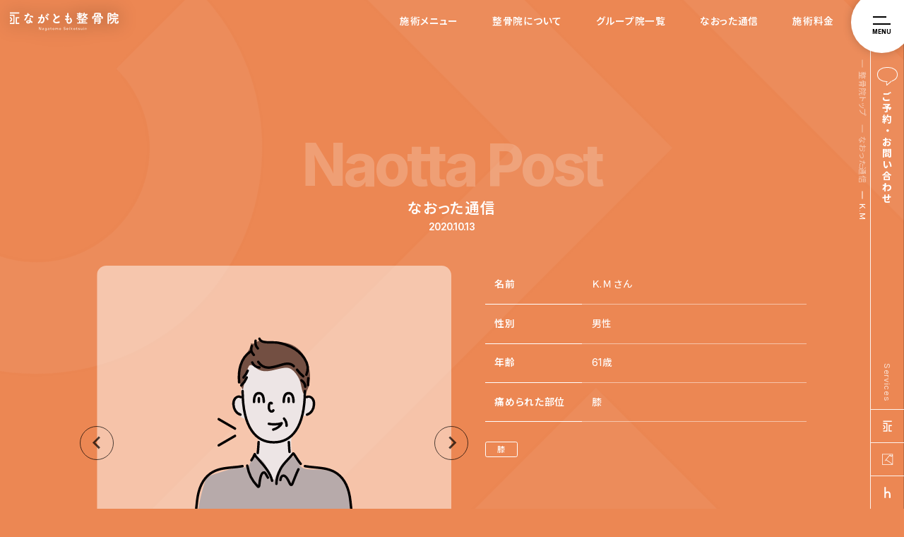

--- FILE ---
content_type: text/html; charset=UTF-8
request_url: https://nagatomo-seikotsuin.com/naotta/3438/
body_size: 27873
content:
<!DOCTYPE html>
<html lang="ja" class="no-js no-svg">
<head>
    
<!-- Google Tag Manager -->
<script>(function(w,d,s,l,i){w[l]=w[l]||[];w[l].push({'gtm.start':
new Date().getTime(),event:'gtm.js'});var f=d.getElementsByTagName(s)[0],
j=d.createElement(s),dl=l!='dataLayer'?'&l='+l:'';j.async=true;j.src=
'https://www.googletagmanager.com/gtm.js?id='+i+dl;f.parentNode.insertBefore(j,f);
})(window,document,'script','dataLayer','GTM-5RLLVCZ');</script>
<!-- End Google Tag Manager -->
    <meta charset="UTF-8">
    <meta name="viewport" content="width=device-width, initial-scale=1">
    <meta name="format-detection" content="telephone=no"/>
    <meta name="Author" content="ながとも整骨院">
    <meta name="robots" content="INDEX,FOLLOW">
    <meta name='robots' content='index, follow, max-image-preview:large, max-snippet:-1, max-video-preview:-1' />

	<!-- This site is optimized with the Yoast SEO plugin v26.8 - https://yoast.com/product/yoast-seo-wordpress/ -->
	<title>なおった通信 ：Ｋ.Ｍ さん：膝 - 宮崎市整骨院 ながとも整骨院</title>
	<meta name="description" content="当初、伝い歩きの状態で来院。 3日連続で来院し、先生にマッサージして 頂き日に日に痛みはなくなってきました。 その後、3日後に最終的に治療して頂き このまま痛みが完治することを願っています！！ ありがとうございました！！" />
	<link rel="canonical" href="https://nagatomo-seikotsuin.com/naotta/3438/" />
	<script type="application/ld+json" class="yoast-schema-graph">{"@context":"https://schema.org","@graph":[{"@type":"WebPage","@id":"https://nagatomo-seikotsuin.com/naotta/3438/","url":"https://nagatomo-seikotsuin.com/naotta/3438/","name":"なおった通信 ：Ｋ.Ｍ さん：膝 - 宮崎市整骨院 ながとも整骨院","isPartOf":{"@id":"https://nagatomo-seikotsuin.com/#website"},"primaryImageOfPage":{"@id":"https://nagatomo-seikotsuin.com/naotta/3438/#primaryimage"},"image":{"@id":"https://nagatomo-seikotsuin.com/naotta/3438/#primaryimage"},"thumbnailUrl":"https://nagatomo-seikotsuin.com/wp-content/uploads/2020/06/iconMale03.svg","datePublished":"2020-10-13T09:06:13+00:00","description":"当初、伝い歩きの状態で来院。 3日連続で来院し、先生にマッサージして 頂き日に日に痛みはなくなってきました。 その後、3日後に最終的に治療して頂き このまま痛みが完治することを願っています！！ ありがとうございました！！","breadcrumb":{"@id":"https://nagatomo-seikotsuin.com/naotta/3438/#breadcrumb"},"inLanguage":"ja","potentialAction":[{"@type":"ReadAction","target":["https://nagatomo-seikotsuin.com/naotta/3438/"]}]},{"@type":"ImageObject","inLanguage":"ja","@id":"https://nagatomo-seikotsuin.com/naotta/3438/#primaryimage","url":"https://nagatomo-seikotsuin.com/wp-content/uploads/2020/06/iconMale03.svg","contentUrl":"https://nagatomo-seikotsuin.com/wp-content/uploads/2020/06/iconMale03.svg","caption":"おとな男性"},{"@type":"BreadcrumbList","@id":"https://nagatomo-seikotsuin.com/naotta/3438/#breadcrumb","itemListElement":[{"@type":"ListItem","position":1,"name":"Home","item":"https://nagatomo-seikotsuin.com/"},{"@type":"ListItem","position":2,"name":"なおった通信","item":"https://nagatomo-seikotsuin.com/naotta/"},{"@type":"ListItem","position":3,"name":"Ｋ.Ｍ"}]},{"@type":"WebSite","@id":"https://nagatomo-seikotsuin.com/#website","url":"https://nagatomo-seikotsuin.com/","name":"ながとも整骨院","description":"宮崎市整骨院","publisher":{"@id":"https://nagatomo-seikotsuin.com/#organization"},"potentialAction":[{"@type":"SearchAction","target":{"@type":"EntryPoint","urlTemplate":"https://nagatomo-seikotsuin.com/?s={search_term_string}"},"query-input":{"@type":"PropertyValueSpecification","valueRequired":true,"valueName":"search_term_string"}}],"inLanguage":"ja"},{"@type":"Organization","@id":"https://nagatomo-seikotsuin.com/#organization","name":"ながとも整骨院","url":"https://nagatomo-seikotsuin.com/","logo":{"@type":"ImageObject","inLanguage":"ja","@id":"https://nagatomo-seikotsuin.com/#/schema/logo/image/","url":"http://nagatomo-seikotsuin.com/wp-content/uploads/2017/05/nagatomoseikotsuin_logo.png","contentUrl":"http://nagatomo-seikotsuin.com/wp-content/uploads/2017/05/nagatomoseikotsuin_logo.png","width":512,"height":512,"caption":"ながとも整骨院"},"image":{"@id":"https://nagatomo-seikotsuin.com/#/schema/logo/image/"},"sameAs":["https://www.facebook.com/nagatomoseikostuin/","https://www.instagram.com/nagatomo_seikotsuin/"]}]}</script>
	<!-- / Yoast SEO plugin. -->


<link rel="alternate" type="application/rss+xml" title="ながとも整骨院 &raquo; フィード" href="https://nagatomo-seikotsuin.com/feed/" />
<link rel="alternate" type="application/rss+xml" title="ながとも整骨院 &raquo; コメントフィード" href="https://nagatomo-seikotsuin.com/comments/feed/" />
<link rel="alternate" title="oEmbed (JSON)" type="application/json+oembed" href="https://nagatomo-seikotsuin.com/wp-json/oembed/1.0/embed?url=https%3A%2F%2Fnagatomo-seikotsuin.com%2Fnaotta%2F3438%2F" />
<link rel="alternate" title="oEmbed (XML)" type="text/xml+oembed" href="https://nagatomo-seikotsuin.com/wp-json/oembed/1.0/embed?url=https%3A%2F%2Fnagatomo-seikotsuin.com%2Fnaotta%2F3438%2F&#038;format=xml" />
<style id='wp-img-auto-sizes-contain-inline-css' type='text/css'>
img:is([sizes=auto i],[sizes^="auto," i]){contain-intrinsic-size:3000px 1500px}
/*# sourceURL=wp-img-auto-sizes-contain-inline-css */
</style>
<style id='classic-theme-styles-inline-css' type='text/css'>
/*! This file is auto-generated */
.wp-block-button__link{color:#fff;background-color:#32373c;border-radius:9999px;box-shadow:none;text-decoration:none;padding:calc(.667em + 2px) calc(1.333em + 2px);font-size:1.125em}.wp-block-file__button{background:#32373c;color:#fff;text-decoration:none}
/*# sourceURL=/wp-includes/css/classic-themes.min.css */
</style>
<link rel="https://api.w.org/" href="https://nagatomo-seikotsuin.com/wp-json/" /><link rel="alternate" title="JSON" type="application/json" href="https://nagatomo-seikotsuin.com/wp-json/wp/v2/naotta/3438" /><link rel='shortlink' href='https://nagatomo-seikotsuin.com/?p=3438' />
<link rel="icon" href="https://nagatomo-seikotsuin.com/wp-content/uploads/2021/02/markSeikotsuin.svg" sizes="32x32" />
<link rel="icon" href="https://nagatomo-seikotsuin.com/wp-content/uploads/2021/02/markSeikotsuin.svg" sizes="192x192" />
<link rel="apple-touch-icon" href="https://nagatomo-seikotsuin.com/wp-content/uploads/2021/02/markSeikotsuin.svg" />
<meta name="msapplication-TileImage" content="https://nagatomo-seikotsuin.com/wp-content/uploads/2021/02/markSeikotsuin.svg" />
    <style>html {visibility: hidden;opacity: 0;}</style>    <link rel="stylesheet" type="text/css" media="all" href="https://nagatomo-seikotsuin.com/wp-content/themes/nagatomo2/style.css?260124085029">
    <link rel="stylesheet" type="text/css" media="all" href="https://nagatomo-seikotsuin.com/wp-content/themes/nagatomo2/css/layout.css?260124085029"/>
    <link rel="stylesheet" type="text/css" media="all" href="https://nagatomo-seikotsuin.com/wp-content/themes/nagatomo2/css/typo.css?260124085029"/>
    <link rel="stylesheet" type="text/css" media="all" href="https://nagatomo-seikotsuin.com/wp-content/themes/nagatomo2/css/common.css?260124085029"/>
    <link rel="stylesheet" type="text/css" media="all" href="https://nagatomo-seikotsuin.com/wp-content/themes/nagatomo2/css/js.css?260124085029"/>
    <link rel="stylesheet" type="text/css" media="all" href="https://nagatomo-seikotsuin.com/wp-content/themes/nagatomo2/css/pages.css?260124085029"/>
    <link rel="stylesheet" href="https://cdn.jsdelivr.net/npm/@splidejs/splide@latest/dist/css/splide.min.css">
    <link rel="stylesheet" href="https://cdn.jsdelivr.net/npm/@splidejs/splide-extension-video@0.8.0/dist/css/splide-extension-video.min.css">
<style id='global-styles-inline-css' type='text/css'>
:root{--wp--preset--aspect-ratio--square: 1;--wp--preset--aspect-ratio--4-3: 4/3;--wp--preset--aspect-ratio--3-4: 3/4;--wp--preset--aspect-ratio--3-2: 3/2;--wp--preset--aspect-ratio--2-3: 2/3;--wp--preset--aspect-ratio--16-9: 16/9;--wp--preset--aspect-ratio--9-16: 9/16;--wp--preset--color--black: #000000;--wp--preset--color--cyan-bluish-gray: #abb8c3;--wp--preset--color--white: #ffffff;--wp--preset--color--pale-pink: #f78da7;--wp--preset--color--vivid-red: #cf2e2e;--wp--preset--color--luminous-vivid-orange: #ff6900;--wp--preset--color--luminous-vivid-amber: #fcb900;--wp--preset--color--light-green-cyan: #7bdcb5;--wp--preset--color--vivid-green-cyan: #00d084;--wp--preset--color--pale-cyan-blue: #8ed1fc;--wp--preset--color--vivid-cyan-blue: #0693e3;--wp--preset--color--vivid-purple: #9b51e0;--wp--preset--gradient--vivid-cyan-blue-to-vivid-purple: linear-gradient(135deg,rgb(6,147,227) 0%,rgb(155,81,224) 100%);--wp--preset--gradient--light-green-cyan-to-vivid-green-cyan: linear-gradient(135deg,rgb(122,220,180) 0%,rgb(0,208,130) 100%);--wp--preset--gradient--luminous-vivid-amber-to-luminous-vivid-orange: linear-gradient(135deg,rgb(252,185,0) 0%,rgb(255,105,0) 100%);--wp--preset--gradient--luminous-vivid-orange-to-vivid-red: linear-gradient(135deg,rgb(255,105,0) 0%,rgb(207,46,46) 100%);--wp--preset--gradient--very-light-gray-to-cyan-bluish-gray: linear-gradient(135deg,rgb(238,238,238) 0%,rgb(169,184,195) 100%);--wp--preset--gradient--cool-to-warm-spectrum: linear-gradient(135deg,rgb(74,234,220) 0%,rgb(151,120,209) 20%,rgb(207,42,186) 40%,rgb(238,44,130) 60%,rgb(251,105,98) 80%,rgb(254,248,76) 100%);--wp--preset--gradient--blush-light-purple: linear-gradient(135deg,rgb(255,206,236) 0%,rgb(152,150,240) 100%);--wp--preset--gradient--blush-bordeaux: linear-gradient(135deg,rgb(254,205,165) 0%,rgb(254,45,45) 50%,rgb(107,0,62) 100%);--wp--preset--gradient--luminous-dusk: linear-gradient(135deg,rgb(255,203,112) 0%,rgb(199,81,192) 50%,rgb(65,88,208) 100%);--wp--preset--gradient--pale-ocean: linear-gradient(135deg,rgb(255,245,203) 0%,rgb(182,227,212) 50%,rgb(51,167,181) 100%);--wp--preset--gradient--electric-grass: linear-gradient(135deg,rgb(202,248,128) 0%,rgb(113,206,126) 100%);--wp--preset--gradient--midnight: linear-gradient(135deg,rgb(2,3,129) 0%,rgb(40,116,252) 100%);--wp--preset--font-size--small: 13px;--wp--preset--font-size--medium: 20px;--wp--preset--font-size--large: 36px;--wp--preset--font-size--x-large: 42px;--wp--preset--spacing--20: 0.44rem;--wp--preset--spacing--30: 0.67rem;--wp--preset--spacing--40: 1rem;--wp--preset--spacing--50: 1.5rem;--wp--preset--spacing--60: 2.25rem;--wp--preset--spacing--70: 3.38rem;--wp--preset--spacing--80: 5.06rem;--wp--preset--shadow--natural: 6px 6px 9px rgba(0, 0, 0, 0.2);--wp--preset--shadow--deep: 12px 12px 50px rgba(0, 0, 0, 0.4);--wp--preset--shadow--sharp: 6px 6px 0px rgba(0, 0, 0, 0.2);--wp--preset--shadow--outlined: 6px 6px 0px -3px rgb(255, 255, 255), 6px 6px rgb(0, 0, 0);--wp--preset--shadow--crisp: 6px 6px 0px rgb(0, 0, 0);}:where(.is-layout-flex){gap: 0.5em;}:where(.is-layout-grid){gap: 0.5em;}body .is-layout-flex{display: flex;}.is-layout-flex{flex-wrap: wrap;align-items: center;}.is-layout-flex > :is(*, div){margin: 0;}body .is-layout-grid{display: grid;}.is-layout-grid > :is(*, div){margin: 0;}:where(.wp-block-columns.is-layout-flex){gap: 2em;}:where(.wp-block-columns.is-layout-grid){gap: 2em;}:where(.wp-block-post-template.is-layout-flex){gap: 1.25em;}:where(.wp-block-post-template.is-layout-grid){gap: 1.25em;}.has-black-color{color: var(--wp--preset--color--black) !important;}.has-cyan-bluish-gray-color{color: var(--wp--preset--color--cyan-bluish-gray) !important;}.has-white-color{color: var(--wp--preset--color--white) !important;}.has-pale-pink-color{color: var(--wp--preset--color--pale-pink) !important;}.has-vivid-red-color{color: var(--wp--preset--color--vivid-red) !important;}.has-luminous-vivid-orange-color{color: var(--wp--preset--color--luminous-vivid-orange) !important;}.has-luminous-vivid-amber-color{color: var(--wp--preset--color--luminous-vivid-amber) !important;}.has-light-green-cyan-color{color: var(--wp--preset--color--light-green-cyan) !important;}.has-vivid-green-cyan-color{color: var(--wp--preset--color--vivid-green-cyan) !important;}.has-pale-cyan-blue-color{color: var(--wp--preset--color--pale-cyan-blue) !important;}.has-vivid-cyan-blue-color{color: var(--wp--preset--color--vivid-cyan-blue) !important;}.has-vivid-purple-color{color: var(--wp--preset--color--vivid-purple) !important;}.has-black-background-color{background-color: var(--wp--preset--color--black) !important;}.has-cyan-bluish-gray-background-color{background-color: var(--wp--preset--color--cyan-bluish-gray) !important;}.has-white-background-color{background-color: var(--wp--preset--color--white) !important;}.has-pale-pink-background-color{background-color: var(--wp--preset--color--pale-pink) !important;}.has-vivid-red-background-color{background-color: var(--wp--preset--color--vivid-red) !important;}.has-luminous-vivid-orange-background-color{background-color: var(--wp--preset--color--luminous-vivid-orange) !important;}.has-luminous-vivid-amber-background-color{background-color: var(--wp--preset--color--luminous-vivid-amber) !important;}.has-light-green-cyan-background-color{background-color: var(--wp--preset--color--light-green-cyan) !important;}.has-vivid-green-cyan-background-color{background-color: var(--wp--preset--color--vivid-green-cyan) !important;}.has-pale-cyan-blue-background-color{background-color: var(--wp--preset--color--pale-cyan-blue) !important;}.has-vivid-cyan-blue-background-color{background-color: var(--wp--preset--color--vivid-cyan-blue) !important;}.has-vivid-purple-background-color{background-color: var(--wp--preset--color--vivid-purple) !important;}.has-black-border-color{border-color: var(--wp--preset--color--black) !important;}.has-cyan-bluish-gray-border-color{border-color: var(--wp--preset--color--cyan-bluish-gray) !important;}.has-white-border-color{border-color: var(--wp--preset--color--white) !important;}.has-pale-pink-border-color{border-color: var(--wp--preset--color--pale-pink) !important;}.has-vivid-red-border-color{border-color: var(--wp--preset--color--vivid-red) !important;}.has-luminous-vivid-orange-border-color{border-color: var(--wp--preset--color--luminous-vivid-orange) !important;}.has-luminous-vivid-amber-border-color{border-color: var(--wp--preset--color--luminous-vivid-amber) !important;}.has-light-green-cyan-border-color{border-color: var(--wp--preset--color--light-green-cyan) !important;}.has-vivid-green-cyan-border-color{border-color: var(--wp--preset--color--vivid-green-cyan) !important;}.has-pale-cyan-blue-border-color{border-color: var(--wp--preset--color--pale-cyan-blue) !important;}.has-vivid-cyan-blue-border-color{border-color: var(--wp--preset--color--vivid-cyan-blue) !important;}.has-vivid-purple-border-color{border-color: var(--wp--preset--color--vivid-purple) !important;}.has-vivid-cyan-blue-to-vivid-purple-gradient-background{background: var(--wp--preset--gradient--vivid-cyan-blue-to-vivid-purple) !important;}.has-light-green-cyan-to-vivid-green-cyan-gradient-background{background: var(--wp--preset--gradient--light-green-cyan-to-vivid-green-cyan) !important;}.has-luminous-vivid-amber-to-luminous-vivid-orange-gradient-background{background: var(--wp--preset--gradient--luminous-vivid-amber-to-luminous-vivid-orange) !important;}.has-luminous-vivid-orange-to-vivid-red-gradient-background{background: var(--wp--preset--gradient--luminous-vivid-orange-to-vivid-red) !important;}.has-very-light-gray-to-cyan-bluish-gray-gradient-background{background: var(--wp--preset--gradient--very-light-gray-to-cyan-bluish-gray) !important;}.has-cool-to-warm-spectrum-gradient-background{background: var(--wp--preset--gradient--cool-to-warm-spectrum) !important;}.has-blush-light-purple-gradient-background{background: var(--wp--preset--gradient--blush-light-purple) !important;}.has-blush-bordeaux-gradient-background{background: var(--wp--preset--gradient--blush-bordeaux) !important;}.has-luminous-dusk-gradient-background{background: var(--wp--preset--gradient--luminous-dusk) !important;}.has-pale-ocean-gradient-background{background: var(--wp--preset--gradient--pale-ocean) !important;}.has-electric-grass-gradient-background{background: var(--wp--preset--gradient--electric-grass) !important;}.has-midnight-gradient-background{background: var(--wp--preset--gradient--midnight) !important;}.has-small-font-size{font-size: var(--wp--preset--font-size--small) !important;}.has-medium-font-size{font-size: var(--wp--preset--font-size--medium) !important;}.has-large-font-size{font-size: var(--wp--preset--font-size--large) !important;}.has-x-large-font-size{font-size: var(--wp--preset--font-size--x-large) !important;}
/*# sourceURL=global-styles-inline-css */
</style>
</head>

<body id="top" class="naottaPage genreTreatment wh">
<!-- Google Tag Manager (noscript) -->
<noscript><iframe src="https://www.googletagmanager.com/ns.html?id=GTM-5RLLVCZ"
height="0" width="0" style="display:none;visibility:hidden"></iframe></noscript>
<!-- End Google Tag Manager (noscript) -->
<div class="siteFrame flexBox">
    <div class="headerUtility flexBox">
        <a id="seikotsuin" class="gLogo flexBox" href="https://nagatomo-seikotsuin.com/seikotsuin/">
            <div class="svgWrap"><svg version="1.1" id="gLogo" x="0px" y="0px"
	 width="300px" height="50.517px" viewBox="0 0 300 50.517" enable-background="new 0 0 300 50.517" xml:space="preserve">
<path id="en" fill="#EA5711" d="M80.037,41.07h1.252l3.884,5.799h0.015V41.07h0.964v7.057h-1.225l-3.913-5.8h-0.021v5.8h-0.956
	V41.07z M89.738,43.982c0.255-0.233,0.553-0.407,0.888-0.527c0.327-0.117,0.656-0.168,0.993-0.168s0.641,0.039,0.896,0.125
	c0.244,0.087,0.443,0.199,0.612,0.347c0.153,0.151,0.271,0.316,0.347,0.504c0.076,0.189,0.117,0.387,0.117,0.59v2.411
	c0,0.168,0,0.321,0.011,0.459c0.006,0.139,0.016,0.274,0.033,0.403h-0.809c-0.021-0.241-0.026-0.482-0.026-0.719h-0.024
	c-0.193,0.304-0.434,0.524-0.699,0.65c-0.268,0.124-0.59,0.187-0.944,0.187c-0.228,0-0.428-0.027-0.633-0.083
	c-0.193-0.064-0.377-0.152-0.523-0.275c-0.139-0.119-0.268-0.267-0.354-0.442c-0.082-0.179-0.124-0.383-0.124-0.618
	c0-0.302,0.065-0.555,0.2-0.762c0.144-0.211,0.333-0.374,0.557-0.506c0.245-0.125,0.516-0.225,0.837-0.278
	c0.309-0.054,0.646-0.079,1.011-0.079h0.647v-0.205c0-0.117-0.02-0.243-0.066-0.361c-0.041-0.117-0.117-0.224-0.214-0.322
	c-0.092-0.091-0.209-0.176-0.341-0.229c-0.144-0.057-0.305-0.082-0.498-0.082c-0.179,0-0.322,0.016-0.457,0.047
	c-0.125,0.035-0.24,0.07-0.352,0.121c-0.107,0.051-0.205,0.11-0.286,0.179c-0.086,0.066-0.174,0.127-0.255,0.184L89.738,43.982z
	 M92.28,45.853c-0.225,0-0.434,0.012-0.65,0.042c-0.23,0.015-0.43,0.067-0.615,0.127c-0.184,0.071-0.327,0.158-0.448,0.283
	c-0.108,0.114-0.175,0.271-0.175,0.457c0,0.274,0.1,0.472,0.275,0.585c0.179,0.12,0.434,0.179,0.743,0.179
	c0.244,0,0.454-0.04,0.622-0.125c0.179-0.079,0.31-0.194,0.421-0.319c0.103-0.138,0.188-0.28,0.229-0.447
	c0.047-0.161,0.066-0.322,0.066-0.48v-0.301H92.28z M101.625,48.085c0,0.362-0.068,0.683-0.195,0.98
	c-0.117,0.296-0.295,0.549-0.512,0.769c-0.229,0.213-0.5,0.381-0.82,0.499c-0.319,0.125-0.674,0.184-1.055,0.184
	c-0.451,0-0.874-0.062-1.236-0.194c-0.378-0.122-0.741-0.34-1.076-0.655l0.606-0.759c0.234,0.254,0.484,0.448,0.756,0.573
	c0.279,0.133,0.581,0.199,0.938,0.199c0.318,0,0.596-0.046,0.812-0.148c0.217-0.094,0.396-0.22,0.526-0.37
	c0.13-0.149,0.217-0.328,0.278-0.527c0.051-0.188,0.076-0.391,0.076-0.59v-0.7h-0.025c-0.178,0.292-0.416,0.5-0.711,0.638
	c-0.295,0.132-0.608,0.198-0.925,0.198c-0.354,0-0.665-0.055-0.971-0.184c-0.286-0.117-0.547-0.291-0.756-0.503
	c-0.214-0.215-0.383-0.478-0.489-0.773c-0.128-0.29-0.189-0.614-0.189-0.955c0-0.346,0.052-0.674,0.169-0.974
	c0.121-0.3,0.27-0.562,0.479-0.79c0.214-0.23,0.471-0.402,0.761-0.529c0.296-0.127,0.628-0.187,0.997-0.187
	c0.313,0,0.622,0.067,0.925,0.208c0.303,0.14,0.543,0.33,0.716,0.586h0.021v-0.676h0.9V48.085z M99.174,44.12
	c-0.245,0-0.465,0.043-0.653,0.123c-0.189,0.086-0.352,0.199-0.485,0.342c-0.135,0.143-0.238,0.312-0.313,0.514
	c-0.065,0.209-0.109,0.431-0.109,0.667c0,0.479,0.144,0.859,0.423,1.146c0.275,0.286,0.649,0.434,1.139,0.434
	c0.471,0,0.859-0.148,1.138-0.434c0.265-0.287,0.413-0.667,0.413-1.146c0-0.237-0.035-0.458-0.113-0.667
	c-0.076-0.203-0.168-0.371-0.3-0.514c-0.146-0.143-0.306-0.255-0.491-0.342C99.627,44.164,99.408,44.12,99.174,44.12z
	 M104.986,43.982c0.254-0.233,0.54-0.407,0.877-0.527c0.337-0.117,0.668-0.168,0.994-0.168c0.345,0,0.641,0.039,0.894,0.125
	c0.252,0.087,0.456,0.199,0.617,0.347c0.158,0.151,0.275,0.316,0.343,0.504c0.076,0.189,0.117,0.387,0.117,0.59v2.411
	c0,0.168,0.01,0.321,0.021,0.459c0,0.139,0.015,0.274,0.024,0.403h-0.795c-0.026-0.241-0.031-0.482-0.031-0.719h-0.021
	c-0.199,0.304-0.437,0.524-0.707,0.65c-0.277,0.124-0.589,0.187-0.94,0.187c-0.23,0-0.439-0.027-0.633-0.083
	c-0.205-0.064-0.378-0.152-0.525-0.275c-0.148-0.119-0.266-0.267-0.362-0.442c-0.071-0.179-0.128-0.383-0.128-0.618
	c0-0.302,0.081-0.555,0.215-0.762c0.137-0.211,0.32-0.374,0.551-0.506c0.24-0.125,0.52-0.225,0.831-0.278
	c0.321-0.054,0.647-0.079,1.011-0.079h0.658v-0.205c0-0.117-0.026-0.243-0.069-0.361c-0.041-0.117-0.117-0.224-0.209-0.322
	c-0.093-0.091-0.21-0.176-0.345-0.229c-0.145-0.057-0.312-0.082-0.495-0.082c-0.179,0-0.331,0.016-0.464,0.047
	c-0.128,0.035-0.248,0.07-0.357,0.121c-0.102,0.051-0.193,0.11-0.275,0.179c-0.094,0.066-0.179,0.127-0.255,0.184L104.986,43.982z
	 M107.514,45.853c-0.206,0-0.429,0.012-0.646,0.042c-0.22,0.015-0.431,0.067-0.606,0.127c-0.189,0.071-0.337,0.158-0.449,0.283
	c-0.117,0.114-0.18,0.271-0.18,0.457c0,0.274,0.098,0.472,0.275,0.585c0.185,0.12,0.437,0.179,0.746,0.179
	c0.249,0,0.448-0.04,0.627-0.125c0.174-0.079,0.309-0.194,0.422-0.319c0.101-0.138,0.183-0.28,0.224-0.447
	c0.043-0.161,0.069-0.322,0.069-0.48v-0.301H107.514z M114.655,44.181h-1.276v2.141c0,0.133,0,0.26,0.011,0.393
	c0,0.129,0.024,0.246,0.065,0.346c0.044,0.103,0.117,0.189,0.204,0.25c0.092,0.069,0.22,0.097,0.398,0.097
	c0.106,0,0.22-0.007,0.326-0.028c0.107-0.021,0.22-0.059,0.302-0.115v0.82c-0.098,0.056-0.24,0.097-0.404,0.122
	c-0.176,0.018-0.3,0.038-0.402,0.038c-0.337,0-0.606-0.044-0.793-0.139c-0.197-0.096-0.329-0.225-0.422-0.382
	c-0.086-0.148-0.142-0.324-0.162-0.51c-0.017-0.193-0.026-0.376-0.026-0.57v-2.462h-1.03v-0.776h1.03v-1.322h0.903v1.322h1.276
	V44.181z M117.579,45.766c0-0.346,0.065-0.674,0.193-0.97c0.138-0.294,0.313-0.561,0.54-0.782c0.22-0.229,0.491-0.408,0.791-0.533
	c0.305-0.135,0.63-0.194,0.986-0.194c0.352,0,0.683,0.06,0.987,0.194c0.303,0.125,0.571,0.304,0.8,0.533
	c0.223,0.222,0.396,0.488,0.533,0.782c0.133,0.296,0.199,0.624,0.199,0.97c0,0.341-0.066,0.666-0.199,0.967
	c-0.138,0.302-0.311,0.567-0.533,0.786c-0.229,0.218-0.497,0.397-0.8,0.529c-0.305,0.133-0.636,0.196-0.987,0.196
	c-0.356,0-0.682-0.063-0.986-0.196c-0.3-0.132-0.571-0.311-0.791-0.529c-0.227-0.219-0.402-0.484-0.54-0.786
	C117.645,46.432,117.579,46.107,117.579,45.766z M118.532,45.766c0,0.239,0.041,0.454,0.117,0.655
	c0.076,0.212,0.169,0.379,0.302,0.521c0.138,0.143,0.307,0.255,0.489,0.337c0.193,0.086,0.413,0.127,0.649,0.127
	c0.246,0,0.464-0.041,0.647-0.127c0.193-0.082,0.357-0.194,0.489-0.337c0.136-0.143,0.24-0.31,0.312-0.521
	c0.072-0.201,0.102-0.416,0.102-0.655c0-0.237-0.029-0.458-0.102-0.667c-0.071-0.203-0.176-0.371-0.312-0.514
	c-0.132-0.143-0.296-0.255-0.489-0.342c-0.184-0.079-0.401-0.123-0.647-0.123c-0.236,0-0.456,0.043-0.649,0.123
	c-0.183,0.086-0.352,0.199-0.489,0.342c-0.133,0.143-0.226,0.312-0.302,0.514C118.573,45.308,118.532,45.529,118.532,45.766z
	 M125.719,43.405h0.835v0.733h0.025c0.016-0.069,0.067-0.148,0.153-0.244c0.087-0.102,0.184-0.2,0.319-0.288
	c0.129-0.092,0.283-0.168,0.456-0.23c0.177-0.066,0.37-0.089,0.58-0.089c0.357,0,0.65,0.067,0.895,0.215
	c0.234,0.149,0.43,0.366,0.582,0.654c0.153-0.288,0.37-0.504,0.648-0.654c0.286-0.148,0.565-0.215,0.852-0.215
	c0.36,0,0.656,0.054,0.891,0.177c0.24,0.117,0.416,0.279,0.549,0.473c0.128,0.194,0.222,0.413,0.28,0.666
	c0.041,0.251,0.065,0.507,0.065,0.772v2.752h-0.895v-2.63c0-0.184-0.005-0.357-0.031-0.521c-0.024-0.167-0.076-0.31-0.142-0.442
	c-0.078-0.122-0.179-0.22-0.315-0.297c-0.135-0.081-0.311-0.116-0.53-0.116c-0.428,0-0.742,0.133-0.926,0.398
	c-0.186,0.27-0.278,0.605-0.278,1.03v2.579h-0.892v-2.473c0-0.226-0.017-0.427-0.037-0.613c-0.024-0.194-0.065-0.355-0.142-0.486
	c-0.072-0.138-0.169-0.24-0.296-0.318c-0.131-0.081-0.305-0.116-0.519-0.116c-0.163,0-0.324,0.035-0.469,0.092
	c-0.151,0.062-0.284,0.163-0.392,0.291c-0.112,0.125-0.203,0.286-0.275,0.479c-0.056,0.194-0.097,0.424-0.097,0.691v2.454h-0.896
	V43.405z M135.969,45.766c0-0.346,0.065-0.674,0.196-0.97c0.13-0.294,0.309-0.561,0.537-0.782c0.216-0.229,0.491-0.408,0.791-0.533
	c0.307-0.135,0.639-0.194,0.99-0.194s0.679,0.06,0.983,0.194c0.311,0.125,0.574,0.304,0.801,0.533
	c0.228,0.222,0.406,0.488,0.527,0.782c0.128,0.296,0.193,0.624,0.193,0.97c0,0.341-0.065,0.666-0.193,0.967
	c-0.121,0.302-0.3,0.567-0.527,0.786c-0.227,0.218-0.49,0.397-0.801,0.529c-0.305,0.133-0.632,0.196-0.983,0.196
	s-0.684-0.063-0.99-0.196c-0.3-0.132-0.575-0.311-0.791-0.529c-0.229-0.219-0.407-0.484-0.537-0.786
	C136.034,46.432,135.969,46.107,135.969,45.766z M136.918,45.766c0,0.239,0.045,0.454,0.121,0.655
	c0.072,0.212,0.179,0.379,0.305,0.521c0.135,0.143,0.293,0.255,0.495,0.337c0.187,0.086,0.407,0.127,0.645,0.127
	c0.24,0,0.454-0.041,0.644-0.127c0.196-0.082,0.357-0.194,0.489-0.337c0.139-0.143,0.237-0.31,0.314-0.521
	c0.066-0.201,0.1-0.416,0.1-0.655c0-0.237-0.033-0.458-0.1-0.667c-0.077-0.203-0.176-0.371-0.314-0.514
	c-0.132-0.143-0.293-0.255-0.489-0.342c-0.189-0.079-0.403-0.123-0.644-0.123c-0.237,0-0.458,0.043-0.645,0.123
	c-0.202,0.086-0.36,0.199-0.495,0.342c-0.126,0.143-0.232,0.312-0.305,0.514C136.963,45.308,136.918,45.529,136.918,45.766z
	 M149.312,46.647c0.173,0.265,0.393,0.449,0.664,0.577c0.262,0.122,0.545,0.184,0.836,0.184c0.154,0,0.312-0.025,0.479-0.076
	c0.168-0.051,0.322-0.125,0.455-0.22c0.135-0.1,0.252-0.225,0.339-0.373c0.082-0.142,0.123-0.317,0.123-0.509
	c0-0.269-0.082-0.478-0.251-0.626c-0.176-0.133-0.388-0.26-0.653-0.352c-0.247-0.103-0.527-0.194-0.829-0.281
	c-0.303-0.092-0.581-0.218-0.847-0.369c-0.24-0.16-0.46-0.38-0.639-0.644c-0.177-0.266-0.255-0.638-0.255-1.092
	c0-0.209,0.047-0.43,0.128-0.657c0.092-0.237,0.24-0.448,0.429-0.642c0.193-0.194,0.439-0.355,0.735-0.48
	c0.304-0.132,0.673-0.194,1.098-0.194c0.385,0,0.757,0.051,1.104,0.16c0.358,0.1,0.66,0.319,0.936,0.646l-0.783,0.71
	c-0.12-0.191-0.29-0.339-0.507-0.457c-0.23-0.109-0.465-0.167-0.75-0.167c-0.271,0-0.491,0.036-0.659,0.106
	c-0.184,0.072-0.321,0.159-0.428,0.272c-0.103,0.11-0.179,0.227-0.22,0.345c-0.041,0.133-0.069,0.25-0.069,0.356
	c0,0.296,0.084,0.525,0.263,0.684c0.179,0.162,0.388,0.292,0.64,0.39c0.254,0.098,0.533,0.19,0.835,0.267
	c0.304,0.082,0.582,0.194,0.843,0.337c0.252,0.142,0.464,0.335,0.637,0.575c0.179,0.245,0.266,0.577,0.266,0.999
	c0,0.347-0.066,0.651-0.193,0.917c-0.138,0.272-0.313,0.5-0.523,0.688c-0.229,0.186-0.481,0.334-0.786,0.438
	c-0.293,0.092-0.614,0.143-0.951,0.143c-0.454,0-0.879-0.086-1.292-0.238c-0.402-0.16-0.724-0.404-0.97-0.738L149.312,46.647z
	 M157.078,46.092c0,0.205,0.056,0.388,0.148,0.567c0.08,0.161,0.197,0.31,0.341,0.427c0.154,0.12,0.322,0.214,0.506,0.286
	c0.196,0.062,0.388,0.094,0.606,0.094c0.281,0,0.516-0.066,0.728-0.191c0.204-0.127,0.396-0.306,0.574-0.514l0.665,0.519
	c-0.499,0.643-1.196,0.965-2.089,0.965c-0.372,0-0.709-0.063-1.015-0.187c-0.302-0.126-0.557-0.303-0.767-0.533
	c-0.211-0.217-0.372-0.478-0.479-0.779c-0.123-0.301-0.169-0.628-0.169-0.979c0-0.356,0.059-0.686,0.187-0.988
	c0.117-0.296,0.285-0.556,0.502-0.783c0.214-0.222,0.475-0.394,0.771-0.521c0.302-0.127,0.623-0.187,0.975-0.187
	c0.423,0,0.78,0.067,1.066,0.215c0.294,0.149,0.528,0.333,0.712,0.574c0.176,0.238,0.319,0.501,0.405,0.794
	c0.082,0.294,0.117,0.601,0.117,0.901v0.321H157.078z M159.914,45.374c-0.01-0.199-0.042-0.381-0.094-0.547
	c-0.062-0.167-0.145-0.309-0.252-0.432c-0.118-0.132-0.253-0.225-0.429-0.289c-0.169-0.074-0.362-0.104-0.592-0.104
	c-0.22,0-0.419,0.035-0.608,0.117c-0.179,0.086-0.337,0.193-0.455,0.332c-0.126,0.125-0.228,0.275-0.295,0.444
	c-0.076,0.162-0.111,0.32-0.111,0.478H159.914z M163.793,41.708c0-0.173,0.073-0.334,0.201-0.461
	c0.133-0.127,0.284-0.192,0.463-0.192c0.173,0,0.328,0.064,0.464,0.192c0.128,0.127,0.188,0.288,0.188,0.461
	c0,0.18-0.06,0.335-0.188,0.461c-0.136,0.132-0.291,0.199-0.464,0.199c-0.179,0-0.33-0.067-0.463-0.199
	C163.866,42.043,163.793,41.888,163.793,41.708z M164.01,43.405h0.891v4.722h-0.891V43.405z M168.324,40.589h0.894v4.866
	l2.034-2.043h1.244l-2.208,2.141l2.394,2.574h-1.271l-2.192-2.454v2.454h-0.894V40.589z M175.254,45.766
	c0-0.346,0.066-0.674,0.193-0.97c0.128-0.294,0.31-0.561,0.527-0.782c0.23-0.229,0.501-0.408,0.809-0.533
	c0.298-0.135,0.623-0.194,0.98-0.194c0.353,0,0.674,0.06,0.987,0.194c0.305,0.125,0.574,0.304,0.798,0.533
	c0.229,0.222,0.406,0.488,0.536,0.782c0.131,0.296,0.192,0.624,0.192,0.97c0,0.341-0.062,0.666-0.192,0.967
	c-0.13,0.302-0.308,0.567-0.536,0.786c-0.224,0.218-0.493,0.397-0.798,0.529c-0.313,0.133-0.635,0.196-0.987,0.196
	c-0.357,0-0.683-0.063-0.98-0.196c-0.308-0.132-0.578-0.311-0.809-0.529c-0.218-0.219-0.399-0.484-0.527-0.786
	C175.32,46.432,175.254,46.107,175.254,45.766z M176.215,45.766c0,0.239,0.031,0.454,0.107,0.655
	c0.068,0.212,0.179,0.379,0.306,0.521c0.141,0.143,0.299,0.255,0.488,0.337c0.199,0.086,0.413,0.127,0.647,0.127
	c0.235,0,0.464-0.041,0.648-0.127c0.193-0.082,0.357-0.194,0.489-0.337c0.134-0.143,0.234-0.31,0.312-0.521
	c0.07-0.201,0.111-0.416,0.111-0.655c0-0.237-0.041-0.458-0.111-0.667c-0.078-0.203-0.179-0.371-0.312-0.514
	c-0.132-0.143-0.296-0.255-0.489-0.342c-0.185-0.079-0.413-0.123-0.648-0.123c-0.234,0-0.448,0.043-0.647,0.123
	c-0.189,0.086-0.348,0.199-0.488,0.342c-0.127,0.143-0.237,0.312-0.306,0.514C176.246,45.308,176.215,45.529,176.215,45.766z
	 M185.923,44.181h-1.28v2.141c0,0.133,0.004,0.26,0.004,0.393c0.011,0.129,0.037,0.246,0.079,0.346
	c0.04,0.103,0.11,0.189,0.205,0.25c0.079,0.069,0.217,0.097,0.386,0.097c0.106,0,0.22-0.007,0.326-0.028
	c0.117-0.021,0.214-0.059,0.311-0.115v0.82c-0.106,0.056-0.24,0.097-0.407,0.122c-0.174,0.018-0.308,0.038-0.398,0.038
	c-0.347,0-0.604-0.044-0.801-0.139c-0.187-0.096-0.327-0.225-0.413-0.382c-0.103-0.148-0.148-0.324-0.166-0.51
	c-0.009-0.193-0.021-0.376-0.021-0.57v-2.462h-1.037v-0.776h1.037v-1.322h0.896v1.322h1.28V44.181z M191.587,44.584
	c-0.103-0.127-0.234-0.24-0.398-0.332c-0.147-0.089-0.344-0.133-0.571-0.133c-0.209,0-0.398,0.043-0.548,0.133
	c-0.161,0.091-0.237,0.224-0.237,0.397c0,0.138,0.04,0.246,0.128,0.334c0.091,0.084,0.2,0.155,0.328,0.217
	c0.12,0.051,0.243,0.086,0.388,0.112c0.146,0.031,0.263,0.051,0.365,0.072c0.193,0.051,0.372,0.102,0.536,0.168
	c0.168,0.069,0.32,0.157,0.44,0.262c0.123,0.103,0.217,0.237,0.292,0.39c0.062,0.153,0.101,0.336,0.101,0.556
	c0,0.264-0.059,0.497-0.168,0.683c-0.117,0.194-0.26,0.346-0.436,0.463c-0.179,0.117-0.378,0.208-0.618,0.26
	c-0.227,0.051-0.464,0.079-0.695,0.079c-0.392,0-0.729-0.063-1.034-0.179c-0.29-0.117-0.551-0.342-0.781-0.659l0.674-0.556
	c0.144,0.143,0.312,0.28,0.489,0.387c0.179,0.112,0.395,0.168,0.652,0.168c0.117,0,0.231-0.015,0.352-0.036
	c0.109-0.021,0.217-0.061,0.303-0.107c0.093-0.051,0.169-0.117,0.23-0.189c0.051-0.082,0.082-0.164,0.082-0.264
	c0-0.138-0.041-0.246-0.134-0.34c-0.076-0.079-0.179-0.148-0.296-0.199c-0.117-0.044-0.234-0.089-0.372-0.113
	c-0.133-0.031-0.234-0.057-0.343-0.074c-0.188-0.044-0.366-0.103-0.551-0.161c-0.168-0.067-0.32-0.143-0.454-0.239
	c-0.138-0.106-0.234-0.23-0.311-0.378c-0.086-0.158-0.127-0.346-0.127-0.571c0-0.244,0.051-0.463,0.158-0.643
	c0.101-0.183,0.234-0.334,0.402-0.451c0.172-0.118,0.365-0.212,0.576-0.271c0.22-0.061,0.439-0.084,0.659-0.084
	c0.32,0,0.622,0.054,0.918,0.177c0.286,0.117,0.523,0.316,0.699,0.595L191.587,44.584z M199.679,48.126h-0.897V47.4h-0.025
	c-0.112,0.252-0.309,0.455-0.589,0.609c-0.284,0.157-0.601,0.235-0.956,0.235c-0.24,0-0.46-0.038-0.667-0.104
	c-0.206-0.07-0.382-0.175-0.54-0.33c-0.161-0.141-0.281-0.333-0.381-0.554c-0.082-0.237-0.138-0.507-0.138-0.818v-3.034h0.903v2.79
	c0,0.214,0.028,0.403,0.087,0.561c0.056,0.156,0.142,0.28,0.244,0.376c0.093,0.101,0.21,0.168,0.337,0.209
	c0.134,0.045,0.261,0.066,0.403,0.066c0.194,0,0.363-0.028,0.516-0.086c0.165-0.063,0.302-0.158,0.42-0.286
	c0.116-0.132,0.21-0.296,0.289-0.494c0.057-0.199,0.097-0.438,0.097-0.708v-2.429h0.897V48.126z M202.881,41.708
	c0-0.173,0.064-0.334,0.191-0.461c0.128-0.127,0.286-0.192,0.469-0.192c0.172,0,0.327,0.064,0.463,0.192
	c0.131,0.127,0.189,0.288,0.189,0.461c0,0.18-0.059,0.335-0.189,0.461c-0.136,0.132-0.291,0.199-0.463,0.199
	c-0.183,0-0.341-0.067-0.469-0.199C202.945,42.043,202.881,41.888,202.881,41.708z M203.088,43.405h0.903v4.722h-0.903V43.405z
	 M207.399,43.405h0.898v0.726h0.013c0.117-0.254,0.316-0.456,0.589-0.617c0.286-0.153,0.608-0.227,0.975-0.227
	c0.226,0,0.443,0.029,0.659,0.105c0.2,0.063,0.393,0.173,0.545,0.32c0.153,0.148,0.275,0.333,0.373,0.562
	c0.097,0.229,0.132,0.497,0.132,0.813v3.04h-0.888v-2.793c0-0.215-0.035-0.402-0.097-0.562c-0.056-0.151-0.138-0.278-0.232-0.375
	c-0.104-0.097-0.217-0.166-0.345-0.214c-0.132-0.043-0.275-0.061-0.407-0.061c-0.185,0-0.357,0.026-0.519,0.086
	c-0.161,0.057-0.3,0.156-0.419,0.286c-0.117,0.136-0.214,0.296-0.279,0.492c-0.069,0.199-0.1,0.437-0.1,0.712v2.431h-0.898V43.405z"
	/>
<path id="jp" fill="#EA5711" d="M51.631,3.667c0,0.393-0.151,0.985-0.363,1.662c0.212-0.112,0.422-0.214,0.577-0.321
	c0.349-0.244,0.736-0.356,1.09-0.356c0.956,0,1.797,0.743,1.797,1.66c0,0.884-0.599,2.115-4.727,3.348
	c-1.663,3.951-4.054,8.209-6.202,11.706c-0.5,0.813-1.304,1.163-2.05,1.163c-1.029,0-2.007-0.669-2.007-1.689
	c0-0.394,0.135-0.814,0.447-1.267c4.061-6.041,4.483-6.814,5.581-9.098c-0.606,0.109-1.168,0.135-1.699,0.135
	c-2.953,0-4.051-1.051-4.051-2.214c0-0.918,0.633-1.764,1.796-1.764c0.255,0,0.53,0.037,0.85,0.133
	c0.489,0.178,1.092,0.248,1.799,0.248c0.806,0,1.76-0.1,2.712-0.344c0.319-1.097,0.42-2.084,0.595-3.355
	c0.179-1.089,0.99-1.586,1.841-1.586c0.986,0,2.015,0.703,2.015,1.902V3.667z M53.99,20.347c0-0.749-0.077-1.307-0.1-2.013v-0.393
	c0-1.936,0.278-3.348,1.938-3.348c0.952,0,1.904,0.637,1.904,1.766c0,0.102,0,0.212-0.034,0.354
	c-0.076,0.489-0.179,0.839-0.179,1.544c0,2.405,0.103,3.638,0.179,4.514c1.83,0.775,4.898,2.508,4.898,4.516
	c0,1.201-0.953,2.121-2.01,2.121c-0.561,0-1.172-0.248-1.658-0.854c-0.419-0.529-0.985-1.052-1.629-1.553
	c-0.841,1.906-3.311,3.812-6.381,3.812c-3.42,0-6.165-2.185-6.165-4.718c0-2.864,3.378-4.521,7.23-4.521
	c0.672,0,1.342,0.042,2.005,0.142V20.347z M53.781,25.065c-0.776-0.244-1.547-0.382-2.37-0.382c-1.406,0-3.248,0.449-3.248,1.511
	c0,0.176,0.148,1.195,2.229,1.195c1.625,0,3.144-0.953,3.354-2.146L53.781,25.065z M61.786,13.928
	c-1.448-0.95-2.966-1.486-4.761-1.486H56.46c-1.021,0-1.585-0.769-1.585-1.582c0-1.903,2.082-1.97,3.1-1.97
	c3.21,0,6.491,1.194,6.491,3.344c0,1.024-0.809,1.978-1.771,1.978C62.384,14.211,62.099,14.143,61.786,13.928z M88.146,15.465
	c-1.725,5.396-4.008,10.121-6.765,13.999c-0.598,0.846-1.374,1.198-2.145,1.198c-1.133,0-2.153-0.812-2.153-1.937
	c0-0.533,0.246-1.17,0.81-1.799c2.391-2.681,4.438-6.383,6.023-10.861c-1.551,0.319-2.924,0.531-3.842,0.531
	c-1.403,0-2.071-0.92-2.071-1.871c0-0.952,0.668-1.906,1.931-2.043c1.059-0.106,2.156-0.07,3.419-0.175l1.624-0.141
	c0.389-1.483,0.808-3.458,0.986-5.32c0.138-1.238,1.129-1.842,2.109-1.842c0.993,0,2.022,0.636,2.022,1.842
	c0,0.953-0.929,4.679-0.994,4.928l0.812-0.066c0.209-0.03,0.387-0.03,0.571-0.03c2.071,0,4.998,1.085,4.998,6.447
	c0,11.421-6.56,11.772-7.833,11.772c-3.237,0-3.663-1.692-3.663-2.36c0-1.024,0.812-2.011,1.978-2.011
	c0.138,0,0.32,0.032,0.489,0.075c0.464,0.1,0.888,0.174,1.272,0.174c3.278,0,3.878-4.935,3.878-7.828
	c0-1.937-0.668-2.812-1.869-2.812h-0.281L88.146,15.465z M102.537,20.118c-0.854-1.901-2.226-4.48-4.761-5.85
	c-0.603-0.315-0.849-0.81-0.849-1.305c0-0.843,0.735-1.727,1.833-1.727c2.081,0,7.653,5.072,7.653,7.863
	c0,1.269-1.133,2.187-2.188,2.187C103.555,21.285,102.878,20.928,102.537,20.118z M102.603,11.166
	c-0.388-0.431-2.22-1.623-2.817-1.833c-0.742-0.249-1.06-0.741-1.06-1.235c0-0.741,0.741-1.48,1.692-1.48
	c0.49,0,4.654,1.195,4.654,3.209c0,0.908-0.746,1.759-1.551,1.759C103.201,11.586,102.878,11.447,102.603,11.166z M105.746,7.677
	c-0.43-0.425-2.259-1.446-2.868-1.625c-0.763-0.245-1.087-0.733-1.087-1.232c0-0.779,0.746-1.591,1.73-1.591
	c0.176,0,4.686,0.993,4.686,3.037c0,0.914-0.741,1.788-1.584,1.788C106.345,8.055,106.025,7.958,105.746,7.677z M120.721,7.332
	c-0.428-0.526-0.602-1.02-0.602-1.479c0-1.126,1.093-1.977,2.221-1.977c0.678,0,1.342,0.322,1.838,0.987
	c1.476,2.119,2.958,5.115,3.981,7.931c5.636-3.904,6.667-4.052,7.131-4.052c1.147,0,2,1.025,2,2.118
	c0,0.778-0.419,1.625-1.479,2.149c-12.521,6.385-12.62,9.377-12.62,10.222c0,1.768,2.006,2.93,4.866,2.93
	c2.325,0,4.971-0.598,6.269-1.096c0.388-0.141,0.739-0.211,1.063-0.211c1.271,0,2.039,0.993,2.039,2.082
	c0,1.026-0.668,2.084-2.174,2.503c-1.418,0.39-3.816,0.776-6.281,0.776c-6.843,0-9.629-3.313-9.629-6.596
	c0-2.464,1.517-5.387,5.466-8.358C123.893,12.55,122.265,9.237,120.721,7.332z M161.186,9.52c0.565-0.139,0.919-0.139,0.954-0.139
	c1.163,0,1.834,0.951,1.834,1.906c0,1.83-1.69,2.005-3.313,2.181l-0.495,4.055c0.423-0.069,0.812-0.1,1.163-0.209
	c0.244-0.074,0.454-0.11,0.674-0.11c1.193,0,1.972,1.03,1.972,2.013c0,1.407-1.344,2.043-4.163,2.252
	c0,0.463-0.034,0.882-0.034,1.304c0,0.424,0.034,0.847,0.034,1.239c0.112,2.4,1.518,3.556,3.105,3.556
	c2.332,0,4.413-2.391,4.413-4.928c0-1.63-0.85-3.106-2.118-4.519c-0.469-0.489-0.637-0.983-0.637-1.406
	c0-1.024,0.99-1.84,2.081-1.84c0.598,0,1.222,0.248,1.728,0.854c1.896,2.213,2.927,4.507,2.927,6.911
	c0,5.569-4.588,8.706-8.604,8.706c-2.011,0-6.486-0.813-6.486-7.863c0-0.631,0-1.341,0.034-2.048
	c-2.013-0.174-4.373-0.388-4.373-2.539c0-0.953,0.706-1.871,1.661-1.871c0.169,0,0.386,0.044,0.556,0.113
	c0.71,0.25,1.562,0.385,2.438,0.464c0.139-1.387,0.282-2.793,0.451-4.2c-3.023-0.423-4.294-1.06-4.294-2.575
	c0-1.019,0.803-2.042,1.834-2.042c0.214,0,0.424,0.032,0.633,0.136c0.705,0.284,1.485,0.495,2.258,0.638l0.105-0.991
	c0.209-2.189,0.249-3.629,0.385-5.223c0.11-1.263,0.951-1.829,1.837-1.829c1.054,0,2.182,0.78,2.182,2.044
	c0,1.656-0.389,2.93-0.629,5.007L161.186,9.52z M194.357,16.893c0,0.846-0.841,1.263-1.693,1.299
	c-0.846-0.036-1.695-0.453-1.695-1.299V16.85l0.037-2.007c-1.767,1.619-4.509,3.701-5.609,3.701c-0.947,0-1.683-0.878-1.683-1.764
	c0-0.52,0.313-1.089,1.052-1.371c1.697-0.634,3.599-1.654,5.254-2.894c-0.533,0-1.02-0.03-1.442-0.03
	c-2.613-0.069-2.645-1.836-2.645-3.379c0-1.175,0.217-2.793,2.745-2.864h2.291V5.15h-4.861c-1.021,0-1.517-0.67-1.517-1.379
	c0-0.67,0.495-1.369,1.482-1.369h0.034l4.861,0.104v-0.95c0-1.064,0.85-1.556,1.695-1.556c0.853,0,1.693,0.492,1.693,1.556v0.95
	l4.832-0.104h0.031c1.063,0,1.551,0.666,1.551,1.337c0,0.703-0.563,1.411-1.582,1.411h-4.832v1.091h2.187
	c1.804,0,2.789,0.955,2.855,1.938c0.035,0.426,0.076,1.058,0.076,1.628c0,1.052-0.143,2.607-2.967,2.676
	c-0.642,0-1.441,0.03-2.259,0.03l0.034,0.533v0.033c0.142-0.033,0.288-0.033,0.42-0.033c0.43,0.033,4.027,0.461,4.027,2.214
	c0,0.813-0.673,1.632-1.45,1.632c-0.28,0-0.562-0.113-0.85-0.357c-0.623-0.564-1.222-0.881-2.106-1.195l0.032,1.51V16.893z
	 M186.714,30.844c-1.03,0-1.515-0.739-1.515-1.51c0-0.779,0.484-1.521,1.515-1.521h4.047v-3.591c0-1.096,0.919-1.624,1.828-1.624
	c0.928,0,1.837,0.528,1.837,1.624l0.034,3.591l3.322,0.04v-6.385l-9.029,0.041c-1.06,0-1.585-0.744-1.585-1.483
	c0-0.744,0.525-1.482,1.585-1.482h21.295c1.054,0,1.587,0.738,1.587,1.516c0,0.707-0.533,1.45-1.587,1.45l-8.71-0.041v1.659
	l6.84-0.034c1.059,0,1.579,0.743,1.579,1.447c0,0.74-0.521,1.442-1.579,1.442l-6.84-0.031v1.902l10.682-0.04
	c0.987,0,1.555,0.815,1.555,1.595c0,0.733-0.495,1.436-1.555,1.436H186.714z M191.215,8.396h-1.409
	c-0.806,0.031-0.842,0.246-0.842,0.731c0,0.813,0.112,1.17,0.883,1.17h1.368V8.396z M196.362,8.89
	c-0.03-0.322-0.241-0.494-0.765-0.494h-1.485v1.901c0.592,0,1.122-0.035,1.455-0.035c0.63-0.039,0.795-0.25,0.795-0.528V8.89z
	 M211.979,7.089c-0.522,1.583-1.298,3.456-2.778,5.282c1.444,1.03,3.064,1.728,4.649,2.19c0.888,0.246,1.27,0.92,1.27,1.622
	c0,0.953-0.698,1.907-1.938,1.907c-2.249,0-5.854-3.143-6.201-3.459c-1.836,1.553-5.4,3.561-6.487,3.561
	c-0.991,0-1.727-0.879-1.727-1.767c0-0.592,0.32-1.194,1.193-1.478c2.046-0.67,3.63-1.546,4.833-2.505
	c-0.777-0.944-1.48-1.967-2.016-3.026l-0.025,0.071c-0.395,0.524-0.924,0.736-1.414,0.736c-0.845,0-1.656-0.63-1.656-1.481
	c0-0.381,0.141-0.769,0.492-1.199c1.271-1.553,2.396-3.629,3.209-6.235c0.246-0.816,0.879-1.131,1.547-1.131
	c0.848,0,1.761,0.598,1.761,1.552c0,0.318-0.209,0.951-0.842,2.367l7.333-0.036c0.991,0,1.453,0.739,1.453,1.513
	c0,0.74-0.462,1.517-1.453,1.517H211.979z M205.04,7.056c0.421,1.198,1.06,2.288,1.823,3.206c0.787-1.058,1.238-2.187,1.521-3.206
	H205.04z M252.414,10.083c2.153,0.041,3.98,1.763,4.058,3.384c0.032,0.5,0.032,1.095,0.032,1.623c0,0.421,0,0.807-0.032,1.124
	c-0.077,1.065-1.128,1.63-2.118,1.63c-0.987,0-1.939-0.532-1.939-1.554v-0.077c0.047-0.275,0.047-0.486,0.047-0.732
	c0-2.048-0.363-2.366-2.159-2.402c-2.787-0.033-6.271-0.071-9.656-0.071c-2.793,0-5.468,0.038-7.615,0.071
	c-1.833,0.036-2.159,0.675-2.226,1.619v1.727c0,1.028-0.99,1.593-1.972,1.593c-0.952,0-1.916-0.529-1.942-1.658
	c0-0.421-0.035-0.877-0.035-1.412c0-0.526,0.035-1.124,0.035-1.689c0.067-1.412,1.238-3.134,4.23-3.175l1.203-0.029
	c0-1.908,0-3.987,0.032-5.646c0.033-1.802,1.372-3.142,3.911-3.242c1.875-0.104,3.669-0.148,5.432-0.148
	c1.802,0,3.598,0.043,5.43,0.148c2.47,0.1,4.092,1.338,4.122,3.168c0.037,1.944,0.072,3.844,0.072,5.719L252.414,10.083z
	 M250.618,26.722v0.07c0,2.153-1.41,4.974-5.566,4.974c-1.873,0-3.604-0.32-3.604-2.115c0-0.921,0.643-1.798,1.731-1.798
	c0.144,0,0.287,0,0.46,0.035c0.633,0.138,1.196,0.209,1.624,0.209c1.269,0,1.682-0.636,1.728-1.972l0.03-0.458h-10.609v4.619
	c0,1.192-0.952,1.791-1.901,1.791c-0.923,0-1.837-0.555-1.837-1.791c0-0.671,0.112-8.745,0.281-12.865
	c0.076-1.451,1.27-3.042,3.952-3.111c1.545-0.034,3.413-0.064,5.247-0.064c1.516,0,3.036,0.03,4.378,0.064
	c2.712,0.11,3.873,1.417,3.949,3.034c0.066,1.627,0.026,4.054,0.066,5.462L250.618,26.722z M247.475,4.939
	c0-0.844-0.943-0.844-5.071-0.844c-1.551,0-3.103,0.036-4.767,0.063c-0.977,0.039-1.301,0.64-1.333,1.135
	c-0.077,1.302-0.109,2.991-0.109,4.718h3.388c0-0.697,0.035-1.444,0.107-2.221c0.214-2.288,2.78-2.288,5.535-2.288
	c0.884,0,1.689,0,2.29,0.035L247.475,4.939z M247.058,21.399h-10.684v1.654h10.684V21.399z M247.021,18.258
	c-0.076-1.157-1.02-1.19-4.82-1.19c-5.19,0-5.683,0-5.754,1.19v0.529h10.574V18.258z M243.25,9.979c1.479,0,2.958,0.033,4.368,0.033
	c0-0.596-0.03-1.227-0.03-1.832c-0.567-0.033-1.38-0.074-2.153-0.074c-1.827,0-2.185,0.215-2.185,0.744V9.979z M297.929,23.127
	c0.384,0,2.071,0.104,2.071,1.903c0,4.799-1.623,6.138-5.669,6.138c-2.82,0-5.105-0.28-5.105-4.297c0-1.167,0.029-6.277,0.094-8.68
	l-7.427,0.066c-0.853,0-1.383-0.493-1.595-1.086v0.948c-0.11,2.751-1.975,5.147-4.476,5.147c-1.872,0-2.364-0.989-2.47-1.264
	c0,2.784-0.032,5.5-0.032,8.138c0,1.167-0.956,1.73-1.905,1.73c-0.987,0-1.975-0.598-1.975-1.73c0-6.374,0.035-17.699,0.183-25.343
	c0.028-2.084,0.805-3.457,3.281-3.49h2.738c1.908,0,4.545,0,4.545,2.751c0,0.593-0.138,1.729-2.213,6.024
	c-0.113,0.214-0.146,0.461-0.146,0.704c0,0.461,0.146,0.917,0.495,1.309c1.056,1.195,1.697,2.43,1.901,4.194
	c0.104-0.739,0.64-1.376,1.623-1.376h15.724c1.061,0,1.589,0.845,1.589,1.695c0,0.844-0.528,1.648-1.554,1.648h-0.035l-4.509-0.025
	c-0.044,2.148-0.141,6.023-0.141,7.685c0,0.704,0,1.65,1.169,1.65c1.791,0,2.109-0.453,2.109-2.435v-0.376
	C296.2,23.619,297.039,23.127,297.929,23.127z M274.659,19.598c0.137,0,0.281,0.04,0.416,0.077c0.105,0.037,0.248,0.069,0.354,0.069
	c0.179,0,1.373-0.033,1.373-2.358c0-1.553-0.383-2.688-1.297-3.919c-0.747-0.983-1.058-1.794-1.058-2.607
	c0-0.669,0.169-1.301,0.523-2.043c0.744-1.658,1.448-3.666,1.448-3.953c0-0.528-0.812-0.528-1.269-0.528
	c-1.308,0-1.759,0.177-1.759,1.101c-0.072,4.298-0.072,9.728-0.072,15.187C273.527,20.059,274.017,19.598,274.659,19.598z
	 M276.563,29.862c0-0.745,0.489-1.55,1.546-1.937c4.554-1.622,5.755-4.411,6.246-7.724c0.168-1.096,0.915-1.55,1.721-1.55
	c1.024,0,2.121,0.742,2.121,1.872c0,0.1,0,0.211-0.038,0.316c-1.485,8.776-8.496,10.856-9.624,10.856
	C277.264,31.696,276.563,30.813,276.563,29.862z M295.284,8.993c0-1.307-0.182-1.341-5.535-1.341c-6.243,0-6.351,0.034-6.351,1.374
	v1.271c0,1.157-0.952,1.723-1.873,1.723c-0.908,0-1.827-0.565-1.827-1.723v-1.76c0-1.481,0.035-3.842,3.633-3.952l3.735-0.104V2.335
	c0-1.272,1.019-1.914,2.047-1.914c1.025,0,2.04,0.642,2.04,1.914V4.48c1.514,0,2.938,0.032,4.269,0.104
	c2.287,0.11,3.738,1.096,3.738,3.278v2.468c-0.068,1.123-1.059,1.729-2.016,1.729c-0.944,0-1.86-0.562-1.86-1.694V8.993z
	 M285.408,12.904c-1.12,0-1.691-0.808-1.691-1.618c0-0.781,0.571-1.595,1.691-1.595h8.036c1.057,0,1.585,0.814,1.585,1.595
	c0,0.81-0.528,1.618-1.585,1.618H285.408z"/>
<path id="mark" fill="#EA5711" d="M25.674,3.211H0V0h25.674V3.211z M0.01,6.423v3.201h9.618v19.251H0.01v3.203h12.827V6.423H0.01z
	 M19.259,28.875V16.038h6.415V12.83h-9.627v19.248h9.627v-3.203H19.259z M6.423,19.251c0-3.531-2.88-6.415-6.413-6.421v3.208
	c1.761,0,3.209,1.441,3.209,3.213c0,1.758-1.448,3.211-3.209,3.211v3.201C3.543,25.663,6.423,22.777,6.423,19.251z"/>
</svg>
</div>
        </a>
        <a id="haritt" class="gLogo flexBox" href="https://nagatomo-seikotsuin.com/haritt/">
            <span class="svgWrap typo"><svg version="1.1" id="レイヤー_1" xmlns="http://www.w3.org/2000/svg" xmlns:xlink="http://www.w3.org/1999/xlink" x="0px"
	 y="0px" width="250px" height="86.1px" viewBox="0 0 250 86.1" style="enable-background:new 0 0 250 86.1;" xml:space="preserve">
<style type="text/css">
	.bk{fill:#000000;}
</style>
<path class="bk" d="M45.4,86l-3.6-5.5V86h-1.2v-7.7h1.3l3.6,5.4v-5.4h1.2V86H45.4z M53.5,86l4-7.7h1.2l1.6,7.7H59l-0.4-1.7h-3.1
	L54.7,86H53.5z M56.3,83h2.2l-0.7-3L56.3,83z M68.8,86v-6.4h-1.8v-1.2h5.6v1.2h-2.5V86H68.8z M85.3,83.2c0,1.6-1.2,2.9-2.9,2.9
	c-1.5,0-2.9-1.2-2.9-2.9v-5h1.3v5c0,0.9,0.7,1.5,1.5,1.5c0.9,0,1.5-0.6,1.5-1.5v-5h1.3V83.2z M93.2,78.3h3.3c1.5,0,2.4,1,2.4,2.2
	c0,1-0.7,1.9-1.9,2.2l1.4,3.3H97l-1.3-3.3h-1V86h-1.3L93.2,78.3L93.2,78.3z M94.6,79.6v2h1.8c0.8,0,1.2-0.5,1.2-1s-0.4-1-1.1-1
	L94.6,79.6L94.6,79.6z M105.1,86l4-7.7h1.2L112,86h-1.3l-0.4-1.7h-3.1l-0.9,1.7H105.1z M108,83h2.2l-0.7-3L108,83z M119.5,86v-7.7
	h1.3v6.4h2.2V86H119.5z M139.6,86v-7.7h3.3c1.5,0,2.4,1,2.4,2.2c0,0.8-0.5,1.6-1.3,2c0.3,0.3,0.5,0.8,0.5,1.3c0,1.1-1,2.1-2.4,2.1
	H139.6z M141,79.6v2h1.9c0.8,0,1.2-0.5,1.2-1s-0.4-1-1.1-1L141,79.6L141,79.6z M141,82.7v2h1.2c0.6,0,1.1-0.5,1.1-1
	c0-0.6-0.4-1.1-1.1-1.1H141z M152.7,86v-7.7h4.9v1.2H154v2h3.7v1.2H154v2h2.8v1.2L152.7,86L152.7,86z M163.9,86l4-7.7h1.2l1.6,7.7
	h-1.3l-0.4-1.7H166l-0.9,1.7H163.9z M166.8,83h2.2l-0.7-3L166.8,83z M183.9,83.2c0,1.6-1.2,2.9-2.9,2.9c-1.5,0-2.9-1.2-2.9-2.9v-5
	h1.3v5c0,0.9,0.7,1.5,1.5,1.5c0.9,0,1.5-0.6,1.5-1.5v-5h1.3V83.2z M192.8,86v-6.4H191v-1.2h5.6v1.2h-2.5V86H192.8z M204.8,86v-3.1
	l-2.2-4.7h1.3l1.6,3.3l2.4-3.3h1.6l-3.4,4.7v3L204.8,86L204.8,86z M140.7,5.5c0-3.1,2.4-5.5,5.4-5.5c3.1,0,5.5,2.4,5.5,5.5
	c0,3-2.4,5.4-5.5,5.4C143.1,10.9,140.7,8.5,140.7,5.5z M151.1,28.8c0-1.1,0.9-1.8,1.8-1.8h5.5c1.1,0,1.8,0.9,1.8,1.8v34.9
	c0,1.1-0.9,1.8-1.8,1.8h-5.5c-1.1,0-1.8-0.9-1.8-1.8V28.8z M159.7,5.5c0-3.1,2.4-5.5,5.4-5.5c3.1,0,5.5,2.4,5.5,5.5
	c0,3-2.4,5.4-5.5,5.4C162.1,10.9,159.7,8.5,159.7,5.5z M20.8,26c-3.7,0-6.8,1.2-8.9,2.4c-1.2,0.7-2.7-0.2-2.7-1.6v-25
	C9.2,0.8,8.3,0,7.4,0H1.8C0.8,0,0,0.9,0,1.8v61.9c0,1.1,0.9,1.8,1.8,1.8h5.5c1.2,0,1.9-0.8,1.9-1.8V44.9c0-5.5,4.3-10.3,9.9-10.6
	c0.2,0,0.4,0,0.6,0c5,0,8.2,3.4,8.2,9.8v19.6c0,1,0.8,1.8,1.8,1.8H35c1.1,0,1.8-0.9,1.8-1.8V44.4C36.8,33.9,31.7,26,20.8,26z
	 M185,36.8c0-1.1-0.9-1.8-1.8-1.8h-2.2c-1.1,0-1.8-0.9-1.8-1.8v-4.3c0-1.1,0.9-1.8,1.8-1.8h2.2c1.1,0,1.8-0.9,1.8-1.8v-9
	c0-1,0.9-1.8,1.8-1.8l5.5-0.1c1,0,1.7,0.9,1.7,1.8v9c0,1.1,0.9,1.8,1.8,1.8h8c1.1,0,1.8,0.9,1.8,1.8v4.3c0,1-0.8,1.8-1.8,1.8h-8
	c-1.1,0-1.8,0.9-1.8,1.8v17.2c0,3.3,1.2,3.8,3.1,3.8c2,0,4.7-1.1,5.8-1.7c1.2-0.6,1.8,0,2.2,0.9l1.7,4.2c0.5,1.1,0.1,1.8-0.9,2.3
	c-1,0.6-6.7,2.9-11.3,2.9c-7.7,0-9.9-4.6-9.9-11.5v-18H185z M227.9,36.8c0-1.1-0.9-1.8-1.8-1.8h-2.2c-1.1,0-1.8-0.9-1.8-1.8v-4.3
	c0-1.1,0.9-1.8,1.8-1.8h2.2c1.1,0,1.8-0.9,1.8-1.8v-9c0-1,0.9-1.8,1.8-1.8l5.5-0.1c1,0,1.7,0.9,1.7,1.8v9c0,1.1,0.9,1.8,1.8,1.8h8
	c1.1,0,1.8,0.9,1.8,1.8v4.3c0,1-0.8,1.8-1.8,1.8h-7.9c-1.1,0-1.8,0.9-1.8,1.8v17.2c0,3.3,1.2,3.8,3.1,3.8c2,0,4.7-1.1,5.8-1.7
	c1.2-0.6,1.8,0,2.2,0.9l1.7,4.2c0.5,1.1,0.1,1.8-0.9,2.3c-1,0.6-6.7,2.9-11.3,2.9c-7.7,0-9.9-4.6-9.9-11.5L227.9,36.8L227.9,36.8z
	 M71.2,41.1c2,0,3.9,0.3,5.4,0.6c1.2,0.3,2.3-0.7,2.2-1.9c-0.3-4.2-1.7-6-5.9-6c-4.4,0-8.8,1.1-10.8,1.7c-1.1,0.3-1.8-0.5-2.1-1.5
	l-0.8-3.5c-0.3-1.2,0.4-1.9,1.2-2.2C61,27.9,66.5,26,73.6,26c12.3,0,13.5,7.6,13.5,17.1v20.6c0,1.1-0.9,1.8-1.8,1.8h-2.7
	c-0.9,0-1.2-0.4-1.6-1.3L80.9,64c-0.4-1.1-1.8-1.5-2.8-0.9c-2.2,1.6-5.5,3.3-9.9,3.3c-7.3,0-12.4-4.9-12.4-12.9
	C55.8,46.6,61.4,41.1,71.2,41.1z M70,59.7c2.5,0,5-1.2,6.6-2.6c1.3-1.1,2-2.7,2-4.4l0,0c0-2.8-2.1-5.1-4.8-5.5
	c-0.6-0.1-1.2-0.1-1.9-0.1c-4.6,0-7.8,2.4-7.8,6.4C64.2,57,66.5,59.7,70,59.7z M127.1,26c-4.4,0-7.5,1.8-9.3,3.4
	c-1,0.9-2.6,0.5-3-0.8l-0.1-0.3c-0.2-0.8-1-1.3-1.6-1.3h-2.8c-1.1,0-1.8,0.9-1.8,1.8v34.9c0,1.1,0.9,1.8,1.8,1.8h5.4
	c1.1,0,1.8-0.9,1.8-1.8V44.4v-1.1c0-4.6,3.5-8.5,8.1-8.7c0.2,0,0.4,0,0.6,0c1.2,0,2.7,0.4,3.3,0.7c0.9,0.4,1.8,0.2,2.3-0.9l2.3-4.7
	C135.2,27,130.7,26,127.1,26z"/>
</svg>
</span>
        </a>
    </div>
    			<div id="seikotsuin" class="pcMenu flexBox floating fouc">
				<ul class="flexBox">
					<li id="menu-item-5952" class="menu-item menu-item-type-post_type_archive menu-item-object-treatment menu-item-5952"><a href="https://nagatomo-seikotsuin.com/treatment/">施術メニュー</a></li>
<li id="menu-item-5945" class="menu-item menu-item-type-post_type menu-item-object-page menu-item-5945"><a href="https://nagatomo-seikotsuin.com/clinic/">整骨院について</a></li>
<li id="menu-item-7921" class="menu-item menu-item-type-custom menu-item-object-custom menu-item-7921"><a href="https://nagatomo-seikotsuin.com/clinic/about/#location">グループ院一覧</a></li>
<li id="menu-item-5951" class="menu-item menu-item-type-post_type_archive menu-item-object-naotta menu-item-5951"><a href="https://nagatomo-seikotsuin.com/naotta/">なおった通信</a></li>
<li id="menu-item-5953" class="menu-item menu-item-type-post_type menu-item-object-page menu-item-5953"><a href="https://nagatomo-seikotsuin.com/seikotsuin/plan/">施術料金</a></li>
				</ul>
			</div>
					<div id="karatore" class="pcMenu flexBox floating fouc">
				<ul class="flexBox">
					<li id="menu-item-5947" class="menu-item menu-item-type-post_type menu-item-object-page menu-item-5947"><a href="https://nagatomo-seikotsuin.com/karatore/concept/">カラトレとは？</a></li>
<li id="menu-item-5948" class="menu-item menu-item-type-post_type menu-item-object-page menu-item-5948"><a href="https://nagatomo-seikotsuin.com/karatore/course/">コース案内</a></li>
<li id="menu-item-5949" class="menu-item menu-item-type-post_type menu-item-object-page menu-item-5949"><a href="https://nagatomo-seikotsuin.com/karatore/trainers/">トレーナー紹介</a></li>
<li id="menu-item-5946" class="menu-item menu-item-type-post_type menu-item-object-page menu-item-5946"><a href="https://nagatomo-seikotsuin.com/karatore/schedule/">カラトレ時間割</a></li>
				</ul>
			</div>
					<div id="haritt" class="pcMenu flexBox floating fouc">
				<ul class="flexBox">
					<li id="menu-item-3488" class="menu-item menu-item-type-post_type menu-item-object-page menu-item-3488"><a href="https://nagatomo-seikotsuin.com/seikotsuin/">整骨院トップ</a></li>
<li id="menu-item-7922" class="menu-item menu-item-type-custom menu-item-object-custom menu-item-7922"><a href="https://nagatomo-seikotsuin.com/clinic/about/#location">グループ院一覧</a></li>
<li id="menu-item-3498" class="pc menu-item menu-item-type-post_type_archive menu-item-object-treatment menu-item-has-children menu-item-3498"><a href="https://nagatomo-seikotsuin.com/treatment/">施術メニュー</a>
<ul class="sub-menu">
	<li id="menu-item-7937" class="menu-item menu-item-type-taxonomy menu-item-object-t_menu menu-item-7937"><a href="https://nagatomo-seikotsuin.com/menu/sport/">スポーツ障害</a></li>
	<li id="menu-item-7938" class="menu-item menu-item-type-taxonomy menu-item-object-t_menu menu-item-7938"><a href="https://nagatomo-seikotsuin.com/menu/traffic/">交通事故施術</a></li>
	<li id="menu-item-7939" class="menu-item menu-item-type-taxonomy menu-item-object-t_menu menu-item-7939"><a href="https://nagatomo-seikotsuin.com/menu/hurt/">ケガ・体の痛み</a></li>
	<li id="menu-item-5808" class="menu-item menu-item-type-post_type menu-item-object-page menu-item-5808"><a href="https://nagatomo-seikotsuin.com/seikotsuin/other/">その他のメニュー</a></li>
	<li id="menu-item-3749" class="menu-item menu-item-type-post_type menu-item-object-page menu-item-3749"><a href="https://nagatomo-seikotsuin.com/seikotsuin/plan/">施術料金</a></li>
</ul>
</li>
<li id="menu-item-3704" class="pc menu-item menu-item-type-post_type_archive menu-item-object-naotta menu-item-3704"><a href="https://nagatomo-seikotsuin.com/naotta/">なおった通信</a></li>
<li id="menu-item-3492" class="pc menu-item menu-item-type-post_type menu-item-object-page menu-item-has-children menu-item-3492"><a href="https://nagatomo-seikotsuin.com/clinic/">整骨院について</a>
<ul class="sub-menu">
	<li id="menu-item-3496" class="menu-item menu-item-type-post_type menu-item-object-page menu-item-3496"><a href="https://nagatomo-seikotsuin.com/clinic/about/">ながとも整骨院について</a></li>
	<li id="menu-item-3494" class="menu-item menu-item-type-post_type menu-item-object-page menu-item-3494"><a href="https://nagatomo-seikotsuin.com/clinic/staff/">スタッフ紹介</a></li>
	<li id="menu-item-3493" class="menu-item menu-item-type-post_type menu-item-object-page menu-item-3493"><a href="https://nagatomo-seikotsuin.com/clinic/engagement/">ながとも整骨院の約束</a></li>
	<li id="menu-item-3495" class="menu-item menu-item-type-post_type menu-item-object-page menu-item-3495"><a href="https://nagatomo-seikotsuin.com/clinic/advantage/">ながとも整骨院が選ばれるワケ！</a></li>
</ul>
</li>
<li id="menu-item-3707" class="menu-item menu-item-type-post_type_archive menu-item-object-information menu-item-3707"><a href="https://nagatomo-seikotsuin.com/information/">お知らせ</a></li>
				</ul>
			</div>
		    <button type="button" id="gMenu" class="btnMenu flexBox floating fouc">
	<span></span>
	<em>MENU</em>
</button>

<div class="inquiry column floating fouc">
	<button type="button" class="btnContact"><i></i></button>
	<em class="btnContact flexBox"><span>ご予約</span><i>・</i><span>お問い合わせ</span></em>
</div>

<div class="sideBar flexBox floating fouc">
			<div class="services column">
			<p>Services</p>
			<ul class="logoWrap flexBox">
										<li class="seikotsuin">
							<a href="https://nagatomo-seikotsuin.com/seikotsuin/">
								<span class="svgWrap"><svg version="1.1" id="レイヤー_1" xmlns="http://www.w3.org/2000/svg" xmlns:xlink="http://www.w3.org/1999/xlink" x="0px"
	 y="0px" width="250px" height="250px" viewBox="0 0 250 250" style="enable-background:new 0 0 250 250;" xml:space="preserve">
<style type="text/css">
	.or{fill:#DE551A;}
</style>
<path class="or" d="M46.5,25.7h160.2v20.1H46.5V25.7z M46.5,65.8v19.7h59.9v120.1H46.5v20.1h79.9V65.8H46.5z
	 M167,205.9v-80.3h40.1v-20.1h-60.2v120.1h60.2v-20.1H167V205.9z M86.7,145.7c0-21.9-17.8-40.1-40.1-40.1v20.1
	c11.2,0,20.1,8.9,20.1,20.1c0,11.2-8.9,20.1-20.1,20.1v20.1C68.5,185.9,86.7,167.7,86.7,145.7z"/>
</svg>
</span>
								<div class="flexBox"><i>ながとも整骨院</i></div>
							</a>
						</li>
																											<li class="karatore">
							<a href="https://karatore.com">
								<span class="svgWrap"><svg version="1.1" id="レイヤー_1" x="0px"
	 y="0px" width="250px" height="250px" viewBox="0 0 250 250" style="enable-background:new 0 0 250 250;" xml:space="preserve">
<style type="text/css">
	.bk{fill:#000000;}
	.wh{fill:#FFFFFF;}
	.or{fill:#DE551A;}
</style>
<g>
	<path class="wh bg" d="M224.4,224.9H28.5c-0.4,0-1.1-0.4-1.1-1.1V27.9c0-0.4,0.4-1.1,1.1-1.1h196.2c0.4,0,1.1,0.4,1.1,1.1v196.2
		C225.5,224.5,225.1,224.9,224.4,224.9z"/>
	<path class="or bg" d="M202.2,68.9c10.9-3.8,19.2-14.3,19.2-26.7v178.2c-37.3-33.5-79.1-62.1-123.9-85.1l70.8-85.5
		c0,0,4.9,0.4,7.5,0.4v3c0,9.4,7.9,17.3,17.3,17.3C196.1,70.4,199.2,69.7,202.2,68.9"/>
	<path class="bk" d="M224.4,26H28.5c-0.8,0-1.9,0.8-1.9,1.9v196.2c0,0.8,0.8,1.9,1.9,1.9h196.2c0.8,0,1.9-0.8,1.9-1.9V27.5
		C226.3,26.7,225.5,26,224.4,26z M170.5,55.4L170.5,55.4c1.5,12.4,12.8,21.5,25.2,20.3c7.5-0.4,14.7-3.8,20-9v142.7
		c-33.9-29.8-71.2-55.4-110.4-76.1L170.5,55.4z M205.9,53.1h-7.2c-0.8,0-1.9,0.8-1.9,1.9v10.2c-0.4,0-0.4,0-1.1,0.4
		c-0.4,0-1.1,0.4-1.5,0.4c-4.5,0.4-8.3-1.9-10.9-5.3c0.4,0,0.4,0,0.4,0c0.4,0,0.4-0.4,0.8-0.4L189,55c0.4-0.4,0.4-0.8,0.4-1.1
		c0-0.4-0.4-0.8-0.8-1.1l-7.9-6v-2.6c0-0.8-0.8-1.9-1.9-1.9h-7.2c-0.8,0-1.9,0.8-1.9,1.9v1.9c-0.4,0-1.5,0-1.9-0.4h-0.4
		c-1.5,0-3.4,0.4-4.5,1.9L77.1,151c-0.4,0.8-0.4,1.5,0.4,2.3l5.3,4.5c0.8,0.4,1.5,0.4,2.3-0.4l13.2-16.2
		c39.2,20.7,76.1,45.2,108.9,73.8H37.2c-0.4,0-0.4-0.4-0.4-0.4V36.9c0-0.4,0.4-0.4,0.4-0.4h178.2c0.4,0,0.4,0.4,0.4,0.4v5.6
		c0,6.8-3,13.6-8.3,18.1V55C207.8,53.9,206.7,53.1,205.9,53.1z"/>
</g>
</svg>
</span>
								<div class="flexBox"><i>KARAtore</i></div>
							</a>
						</li>
															<li class="haritt">
							<a href="https://nagatomo-seikotsuin.com/haritt/">
								<span class="svgWrap"><svg version="1.1" id="レイヤー_1" x="0px"
	 y="0px" width="250px" height="250px" viewBox="0 0 250 250" style="enable-background:new 0 0 250 250;" xml:space="preserve">
	<style type="text/css">
		.bk{fill:#000000;}
	</style>
<path class="bk" d="M132.8,104.4c-11.5,0-21.2,3.6-27.9,7.3c-3.6,2.4-8.5-0.6-8.5-4.9V28c0-3-2.4-5.5-5.5-5.5H73.3
	c-3,0-5.5,2.4-5.5,5.5V222c0,3,2.4,5.5,5.5,5.5h17c4.2,0,6.1-2.4,6.1-5.5v-58.8c0-17.6,13.3-32.1,30.9-33.4c0.6,0,1.2,0,1.8,0
	c15.8,0,25.5,10.9,25.5,30.3v61.3c0,3,2.4,5.5,5.5,5.5h17c3,0,5.5-2.4,5.5-5.5v-60C183.1,128.6,167.4,104.4,132.8,104.4z"/>
</svg>
</span>
								<div class="flexBox"><i>haritt</i></div>
							</a>
						</li>
																				</ul>
		</div>
	</div>
    <nav id="gNav" class="globalMenu fouc">
    <div class="navWrap flexBox">
        <div class="sBtn"><a href="https://nagatomo-seikotsuin.com">グループ総合トップへ</a></div>
                            <div id="seikotsuin" class="navInner column close">
                                                    <div class="logo flexBox">
                                <span class="svgWrap"><svg version="1.1" id="レイヤー_1" xmlns="http://www.w3.org/2000/svg" xmlns:xlink="http://www.w3.org/1999/xlink" x="0px"
	 y="0px" width="250px" height="250px" viewBox="0 0 250 250" style="enable-background:new 0 0 250 250;" xml:space="preserve">
<style type="text/css">
	.or{fill:#DE551A;}
</style>
<path class="or" d="M46.5,25.7h160.2v20.1H46.5V25.7z M46.5,65.8v19.7h59.9v120.1H46.5v20.1h79.9V65.8H46.5z
	 M167,205.9v-80.3h40.1v-20.1h-60.2v120.1h60.2v-20.1H167V205.9z M86.7,145.7c0-21.9-17.8-40.1-40.1-40.1v20.1
	c11.2,0,20.1,8.9,20.1,20.1c0,11.2-8.9,20.1-20.1,20.1v20.1C68.5,185.9,86.7,167.7,86.7,145.7z"/>
</svg>
</span>                                <strong>ながとも整骨院</strong>
                            </div>
                                                <header class="flexBox">
                            <em>FOLLOW US!</em>
                            <ul class="flexBox">
                                					<li class="honin">
				<a href="https://www.instagram.com/nagatomo_seikotsuin/" target="_blank" rel="noopener">
					<span class="svgWrap"><svg version="1.1" id="iconInsta" xmlns="http://www.w3.org/2000/svg" xmlns:xlink="http://www.w3.org/1999/xlink" x="0px" y="0px"
	 width="320px" height="320px" viewBox="0 0 320 320" style="enable-background:new 0 0 320 320;" xml:space="preserve">
<path id="fill" d="M229.9,69.8c-1.6,1.4-2.7,2.8-3.4,4.4c-0.7,1.6-1,3.5-1,5.8c0,2.1,0.4,3.9,1,5.4c0.7,1.6,1.8,3.2,3.4,4.8
	c1.4,1.4,3,2.4,4.9,3.1c1.9,0.7,3.7,1,5.3,1c2.1,0,3.9-0.4,5.4-1c1.6-0.7,3.2-1.7,4.8-3.1c1.4-1.6,2.4-3.3,3.1-5.3
	c0.7-2,1-3.6,1-4.9c0-2.3-0.4-4.2-1-5.8s-1.7-3.1-3.1-4.4c-3-3-6.4-4.4-10.3-4.4S232.9,66.8,229.9,69.8z M196.5,184.7
	c-3.6,4.3-7.9,8.2-13,11.4s-10.5,5.3-16.4,6c-11.6,1.4-22.4-1.4-32.2-8.4s-15.6-16.3-17.2-28.2c-2.1-11.6,0.6-22.4,8-32.2
	c7.4-9.9,16.9-15.6,28.5-17.2c0.7,0,1.6,0,2.9,0s2.2,0,2.9,0c0.7,0,1.6,0,2.9,0c1.2,0,2.2,0,2.9,0c9.5,1.6,17.6,5.7,24.2,12.3
	c6.6,6.6,10.7,14.7,12.3,24.2c1.4,5.9,1.4,11.6,0.2,17.2C201.2,175.4,199.2,180.4,196.5,184.7z M171.6,87.2c-3.6-0.7-7.3-1-10.9-1
	c-3.6,0-7.3,0.4-10.9,1c-9.8,1.4-18.8,4.7-26.9,9.9c-8.2,5.2-15,11.6-20.5,19.1c-5.4,7.5-9.4,15.9-11.9,25.2
	c-2.5,9.3-3.1,18.9-1.7,28.7c1.4,9.5,4.6,18.5,9.5,26.8c5,8.3,11.5,15.4,19.4,21.3c6.6,4.3,13.5,7.9,20.8,10.6
	c7.3,2.7,14.9,4.1,22.8,4.1c1.6,0,3.3,0,5.3-0.2c1.9-0.1,3.6-0.6,4.9-1.5c9.5-1.4,18.5-4.6,26.8-9.5c8.3-5,15.4-11.5,21.3-19.4
	c5.9-8,10-16.5,12.1-25.8c2.2-9.2,2.5-18.6,0.9-28.2c-2-15.9-8.7-29.5-20-40.8C201.4,96.2,187.7,89.5,171.6,87.2z M291,232.8
	c0,15.9-5.7,29.6-17,40.9c-11.4,11.4-25.1,17-41.3,17H87.3c-16.2,0-29.9-5.7-41.3-17c-11.4-11.4-17-25-17-40.9V87.2
	c0-15.9,5.7-29.6,17-41.1s25.1-17.2,41.3-17.2h145.3c16.2,0,29.9,5.7,41.3,17.2c11.4,11.5,17,25.2,17,41.1L291,232.8L291,232.8z
	 M232.6-0.2H87.3c-12.1,0-23.5,2.3-34.1,6.8c-10.5,4.6-19.7,10.8-27.6,18.8c-8,8-14.2,17.3-18.8,28C2.3,63.9,0,75.1,0,87.2v145.7
	c0,11.8,2.3,23.1,6.8,33.8s10.8,20,18.8,27.8s17.2,14.1,27.6,18.6c10.7,4.8,22.1,7.2,34.1,7.2h145.3c12.1,0,23.4-2.4,34.1-7.2
	c10.5-4.6,19.7-10.7,27.6-18.6c8-7.8,14.2-17.1,18.8-27.8c4.6-10.7,6.8-22,6.8-33.8V87.2c0-12.1-2.3-23.3-6.8-33.8
	c-4.6-10.7-10.8-20-18.8-28c-8-8-17.2-14.2-27.7-18.8C256.1,2.1,244.7-0.2,232.6-0.2z"/>
</svg>
</span>
					<p>本院 公式Instagram</p>
				</a>
			</li>
																				<li class="kisotore">
				<a href="https://www.instagram.com/nagatomo_kisotore/" target="_blank" rel="noopener">
					<span class="svgWrap"><svg version="1.1" id="iconInsta" xmlns="http://www.w3.org/2000/svg" xmlns:xlink="http://www.w3.org/1999/xlink" x="0px" y="0px"
	 width="320px" height="320px" viewBox="0 0 320 320" style="enable-background:new 0 0 320 320;" xml:space="preserve">
<path id="fill" d="M229.9,69.8c-1.6,1.4-2.7,2.8-3.4,4.4c-0.7,1.6-1,3.5-1,5.8c0,2.1,0.4,3.9,1,5.4c0.7,1.6,1.8,3.2,3.4,4.8
	c1.4,1.4,3,2.4,4.9,3.1c1.9,0.7,3.7,1,5.3,1c2.1,0,3.9-0.4,5.4-1c1.6-0.7,3.2-1.7,4.8-3.1c1.4-1.6,2.4-3.3,3.1-5.3
	c0.7-2,1-3.6,1-4.9c0-2.3-0.4-4.2-1-5.8s-1.7-3.1-3.1-4.4c-3-3-6.4-4.4-10.3-4.4S232.9,66.8,229.9,69.8z M196.5,184.7
	c-3.6,4.3-7.9,8.2-13,11.4s-10.5,5.3-16.4,6c-11.6,1.4-22.4-1.4-32.2-8.4s-15.6-16.3-17.2-28.2c-2.1-11.6,0.6-22.4,8-32.2
	c7.4-9.9,16.9-15.6,28.5-17.2c0.7,0,1.6,0,2.9,0s2.2,0,2.9,0c0.7,0,1.6,0,2.9,0c1.2,0,2.2,0,2.9,0c9.5,1.6,17.6,5.7,24.2,12.3
	c6.6,6.6,10.7,14.7,12.3,24.2c1.4,5.9,1.4,11.6,0.2,17.2C201.2,175.4,199.2,180.4,196.5,184.7z M171.6,87.2c-3.6-0.7-7.3-1-10.9-1
	c-3.6,0-7.3,0.4-10.9,1c-9.8,1.4-18.8,4.7-26.9,9.9c-8.2,5.2-15,11.6-20.5,19.1c-5.4,7.5-9.4,15.9-11.9,25.2
	c-2.5,9.3-3.1,18.9-1.7,28.7c1.4,9.5,4.6,18.5,9.5,26.8c5,8.3,11.5,15.4,19.4,21.3c6.6,4.3,13.5,7.9,20.8,10.6
	c7.3,2.7,14.9,4.1,22.8,4.1c1.6,0,3.3,0,5.3-0.2c1.9-0.1,3.6-0.6,4.9-1.5c9.5-1.4,18.5-4.6,26.8-9.5c8.3-5,15.4-11.5,21.3-19.4
	c5.9-8,10-16.5,12.1-25.8c2.2-9.2,2.5-18.6,0.9-28.2c-2-15.9-8.7-29.5-20-40.8C201.4,96.2,187.7,89.5,171.6,87.2z M291,232.8
	c0,15.9-5.7,29.6-17,40.9c-11.4,11.4-25.1,17-41.3,17H87.3c-16.2,0-29.9-5.7-41.3-17c-11.4-11.4-17-25-17-40.9V87.2
	c0-15.9,5.7-29.6,17-41.1s25.1-17.2,41.3-17.2h145.3c16.2,0,29.9,5.7,41.3,17.2c11.4,11.5,17,25.2,17,41.1L291,232.8L291,232.8z
	 M232.6-0.2H87.3c-12.1,0-23.5,2.3-34.1,6.8c-10.5,4.6-19.7,10.8-27.6,18.8c-8,8-14.2,17.3-18.8,28C2.3,63.9,0,75.1,0,87.2v145.7
	c0,11.8,2.3,23.1,6.8,33.8s10.8,20,18.8,27.8s17.2,14.1,27.6,18.6c10.7,4.8,22.1,7.2,34.1,7.2h145.3c12.1,0,23.4-2.4,34.1-7.2
	c10.5-4.6,19.7-10.7,27.6-18.6c8-7.8,14.2-17.1,18.8-27.8c4.6-10.7,6.8-22,6.8-33.8V87.2c0-12.1-2.3-23.3-6.8-33.8
	c-4.6-10.7-10.8-20-18.8-28c-8-8-17.2-14.2-27.7-18.8C256.1,2.1,244.7-0.2,232.6-0.2z"/>
</svg>
</span>
					<p> 公式Instagram</p>
				</a>
			</li>
										<li class="karatore">
				<a href="https://www.instagram.com/karatore_sports" target="_blank" rel="noopener">
					<span class="svgWrap"><svg version="1.1" id="iconInsta" xmlns="http://www.w3.org/2000/svg" xmlns:xlink="http://www.w3.org/1999/xlink" x="0px" y="0px"
	 width="320px" height="320px" viewBox="0 0 320 320" style="enable-background:new 0 0 320 320;" xml:space="preserve">
<path id="fill" d="M229.9,69.8c-1.6,1.4-2.7,2.8-3.4,4.4c-0.7,1.6-1,3.5-1,5.8c0,2.1,0.4,3.9,1,5.4c0.7,1.6,1.8,3.2,3.4,4.8
	c1.4,1.4,3,2.4,4.9,3.1c1.9,0.7,3.7,1,5.3,1c2.1,0,3.9-0.4,5.4-1c1.6-0.7,3.2-1.7,4.8-3.1c1.4-1.6,2.4-3.3,3.1-5.3
	c0.7-2,1-3.6,1-4.9c0-2.3-0.4-4.2-1-5.8s-1.7-3.1-3.1-4.4c-3-3-6.4-4.4-10.3-4.4S232.9,66.8,229.9,69.8z M196.5,184.7
	c-3.6,4.3-7.9,8.2-13,11.4s-10.5,5.3-16.4,6c-11.6,1.4-22.4-1.4-32.2-8.4s-15.6-16.3-17.2-28.2c-2.1-11.6,0.6-22.4,8-32.2
	c7.4-9.9,16.9-15.6,28.5-17.2c0.7,0,1.6,0,2.9,0s2.2,0,2.9,0c0.7,0,1.6,0,2.9,0c1.2,0,2.2,0,2.9,0c9.5,1.6,17.6,5.7,24.2,12.3
	c6.6,6.6,10.7,14.7,12.3,24.2c1.4,5.9,1.4,11.6,0.2,17.2C201.2,175.4,199.2,180.4,196.5,184.7z M171.6,87.2c-3.6-0.7-7.3-1-10.9-1
	c-3.6,0-7.3,0.4-10.9,1c-9.8,1.4-18.8,4.7-26.9,9.9c-8.2,5.2-15,11.6-20.5,19.1c-5.4,7.5-9.4,15.9-11.9,25.2
	c-2.5,9.3-3.1,18.9-1.7,28.7c1.4,9.5,4.6,18.5,9.5,26.8c5,8.3,11.5,15.4,19.4,21.3c6.6,4.3,13.5,7.9,20.8,10.6
	c7.3,2.7,14.9,4.1,22.8,4.1c1.6,0,3.3,0,5.3-0.2c1.9-0.1,3.6-0.6,4.9-1.5c9.5-1.4,18.5-4.6,26.8-9.5c8.3-5,15.4-11.5,21.3-19.4
	c5.9-8,10-16.5,12.1-25.8c2.2-9.2,2.5-18.6,0.9-28.2c-2-15.9-8.7-29.5-20-40.8C201.4,96.2,187.7,89.5,171.6,87.2z M291,232.8
	c0,15.9-5.7,29.6-17,40.9c-11.4,11.4-25.1,17-41.3,17H87.3c-16.2,0-29.9-5.7-41.3-17c-11.4-11.4-17-25-17-40.9V87.2
	c0-15.9,5.7-29.6,17-41.1s25.1-17.2,41.3-17.2h145.3c16.2,0,29.9,5.7,41.3,17.2c11.4,11.5,17,25.2,17,41.1L291,232.8L291,232.8z
	 M232.6-0.2H87.3c-12.1,0-23.5,2.3-34.1,6.8c-10.5,4.6-19.7,10.8-27.6,18.8c-8,8-14.2,17.3-18.8,28C2.3,63.9,0,75.1,0,87.2v145.7
	c0,11.8,2.3,23.1,6.8,33.8s10.8,20,18.8,27.8s17.2,14.1,27.6,18.6c10.7,4.8,22.1,7.2,34.1,7.2h145.3c12.1,0,23.4-2.4,34.1-7.2
	c10.5-4.6,19.7-10.7,27.6-18.6c8-7.8,14.2-17.1,18.8-27.8c4.6-10.7,6.8-22,6.8-33.8V87.2c0-12.1-2.3-23.3-6.8-33.8
	c-4.6-10.7-10.8-20-18.8-28c-8-8-17.2-14.2-27.7-18.8C256.1,2.1,244.7-0.2,232.6-0.2z"/>
</svg>
</span>
					<p> 公式Instagram</p>
				</a>
			</li>
										<li class="haritt">
				<a href="https://www.instagram.com/haritt.beauty" target="_blank" rel="noopener">
					<span class="svgWrap"><svg version="1.1" id="iconInsta" xmlns="http://www.w3.org/2000/svg" xmlns:xlink="http://www.w3.org/1999/xlink" x="0px" y="0px"
	 width="320px" height="320px" viewBox="0 0 320 320" style="enable-background:new 0 0 320 320;" xml:space="preserve">
<path id="fill" d="M229.9,69.8c-1.6,1.4-2.7,2.8-3.4,4.4c-0.7,1.6-1,3.5-1,5.8c0,2.1,0.4,3.9,1,5.4c0.7,1.6,1.8,3.2,3.4,4.8
	c1.4,1.4,3,2.4,4.9,3.1c1.9,0.7,3.7,1,5.3,1c2.1,0,3.9-0.4,5.4-1c1.6-0.7,3.2-1.7,4.8-3.1c1.4-1.6,2.4-3.3,3.1-5.3
	c0.7-2,1-3.6,1-4.9c0-2.3-0.4-4.2-1-5.8s-1.7-3.1-3.1-4.4c-3-3-6.4-4.4-10.3-4.4S232.9,66.8,229.9,69.8z M196.5,184.7
	c-3.6,4.3-7.9,8.2-13,11.4s-10.5,5.3-16.4,6c-11.6,1.4-22.4-1.4-32.2-8.4s-15.6-16.3-17.2-28.2c-2.1-11.6,0.6-22.4,8-32.2
	c7.4-9.9,16.9-15.6,28.5-17.2c0.7,0,1.6,0,2.9,0s2.2,0,2.9,0c0.7,0,1.6,0,2.9,0c1.2,0,2.2,0,2.9,0c9.5,1.6,17.6,5.7,24.2,12.3
	c6.6,6.6,10.7,14.7,12.3,24.2c1.4,5.9,1.4,11.6,0.2,17.2C201.2,175.4,199.2,180.4,196.5,184.7z M171.6,87.2c-3.6-0.7-7.3-1-10.9-1
	c-3.6,0-7.3,0.4-10.9,1c-9.8,1.4-18.8,4.7-26.9,9.9c-8.2,5.2-15,11.6-20.5,19.1c-5.4,7.5-9.4,15.9-11.9,25.2
	c-2.5,9.3-3.1,18.9-1.7,28.7c1.4,9.5,4.6,18.5,9.5,26.8c5,8.3,11.5,15.4,19.4,21.3c6.6,4.3,13.5,7.9,20.8,10.6
	c7.3,2.7,14.9,4.1,22.8,4.1c1.6,0,3.3,0,5.3-0.2c1.9-0.1,3.6-0.6,4.9-1.5c9.5-1.4,18.5-4.6,26.8-9.5c8.3-5,15.4-11.5,21.3-19.4
	c5.9-8,10-16.5,12.1-25.8c2.2-9.2,2.5-18.6,0.9-28.2c-2-15.9-8.7-29.5-20-40.8C201.4,96.2,187.7,89.5,171.6,87.2z M291,232.8
	c0,15.9-5.7,29.6-17,40.9c-11.4,11.4-25.1,17-41.3,17H87.3c-16.2,0-29.9-5.7-41.3-17c-11.4-11.4-17-25-17-40.9V87.2
	c0-15.9,5.7-29.6,17-41.1s25.1-17.2,41.3-17.2h145.3c16.2,0,29.9,5.7,41.3,17.2c11.4,11.5,17,25.2,17,41.1L291,232.8L291,232.8z
	 M232.6-0.2H87.3c-12.1,0-23.5,2.3-34.1,6.8c-10.5,4.6-19.7,10.8-27.6,18.8c-8,8-14.2,17.3-18.8,28C2.3,63.9,0,75.1,0,87.2v145.7
	c0,11.8,2.3,23.1,6.8,33.8s10.8,20,18.8,27.8s17.2,14.1,27.6,18.6c10.7,4.8,22.1,7.2,34.1,7.2h145.3c12.1,0,23.4-2.4,34.1-7.2
	c10.5-4.6,19.7-10.7,27.6-18.6c8-7.8,14.2-17.1,18.8-27.8c4.6-10.7,6.8-22,6.8-33.8V87.2c0-12.1-2.3-23.3-6.8-33.8
	c-4.6-10.7-10.8-20-18.8-28c-8-8-17.2-14.2-27.7-18.8C256.1,2.1,244.7-0.2,232.6-0.2z"/>
</svg>
</span>
					<p> 公式Instagram</p>
				</a>
			</li>
										<li class="rebell">
				<a href="https://www.instagram.com/rebelle_miyazaki/" target="_blank" rel="noopener">
					<span class="svgWrap"><svg version="1.1" id="iconInsta" xmlns="http://www.w3.org/2000/svg" xmlns:xlink="http://www.w3.org/1999/xlink" x="0px" y="0px"
	 width="320px" height="320px" viewBox="0 0 320 320" style="enable-background:new 0 0 320 320;" xml:space="preserve">
<path id="fill" d="M229.9,69.8c-1.6,1.4-2.7,2.8-3.4,4.4c-0.7,1.6-1,3.5-1,5.8c0,2.1,0.4,3.9,1,5.4c0.7,1.6,1.8,3.2,3.4,4.8
	c1.4,1.4,3,2.4,4.9,3.1c1.9,0.7,3.7,1,5.3,1c2.1,0,3.9-0.4,5.4-1c1.6-0.7,3.2-1.7,4.8-3.1c1.4-1.6,2.4-3.3,3.1-5.3
	c0.7-2,1-3.6,1-4.9c0-2.3-0.4-4.2-1-5.8s-1.7-3.1-3.1-4.4c-3-3-6.4-4.4-10.3-4.4S232.9,66.8,229.9,69.8z M196.5,184.7
	c-3.6,4.3-7.9,8.2-13,11.4s-10.5,5.3-16.4,6c-11.6,1.4-22.4-1.4-32.2-8.4s-15.6-16.3-17.2-28.2c-2.1-11.6,0.6-22.4,8-32.2
	c7.4-9.9,16.9-15.6,28.5-17.2c0.7,0,1.6,0,2.9,0s2.2,0,2.9,0c0.7,0,1.6,0,2.9,0c1.2,0,2.2,0,2.9,0c9.5,1.6,17.6,5.7,24.2,12.3
	c6.6,6.6,10.7,14.7,12.3,24.2c1.4,5.9,1.4,11.6,0.2,17.2C201.2,175.4,199.2,180.4,196.5,184.7z M171.6,87.2c-3.6-0.7-7.3-1-10.9-1
	c-3.6,0-7.3,0.4-10.9,1c-9.8,1.4-18.8,4.7-26.9,9.9c-8.2,5.2-15,11.6-20.5,19.1c-5.4,7.5-9.4,15.9-11.9,25.2
	c-2.5,9.3-3.1,18.9-1.7,28.7c1.4,9.5,4.6,18.5,9.5,26.8c5,8.3,11.5,15.4,19.4,21.3c6.6,4.3,13.5,7.9,20.8,10.6
	c7.3,2.7,14.9,4.1,22.8,4.1c1.6,0,3.3,0,5.3-0.2c1.9-0.1,3.6-0.6,4.9-1.5c9.5-1.4,18.5-4.6,26.8-9.5c8.3-5,15.4-11.5,21.3-19.4
	c5.9-8,10-16.5,12.1-25.8c2.2-9.2,2.5-18.6,0.9-28.2c-2-15.9-8.7-29.5-20-40.8C201.4,96.2,187.7,89.5,171.6,87.2z M291,232.8
	c0,15.9-5.7,29.6-17,40.9c-11.4,11.4-25.1,17-41.3,17H87.3c-16.2,0-29.9-5.7-41.3-17c-11.4-11.4-17-25-17-40.9V87.2
	c0-15.9,5.7-29.6,17-41.1s25.1-17.2,41.3-17.2h145.3c16.2,0,29.9,5.7,41.3,17.2c11.4,11.5,17,25.2,17,41.1L291,232.8L291,232.8z
	 M232.6-0.2H87.3c-12.1,0-23.5,2.3-34.1,6.8c-10.5,4.6-19.7,10.8-27.6,18.8c-8,8-14.2,17.3-18.8,28C2.3,63.9,0,75.1,0,87.2v145.7
	c0,11.8,2.3,23.1,6.8,33.8s10.8,20,18.8,27.8s17.2,14.1,27.6,18.6c10.7,4.8,22.1,7.2,34.1,7.2h145.3c12.1,0,23.4-2.4,34.1-7.2
	c10.5-4.6,19.7-10.7,27.6-18.6c8-7.8,14.2-17.1,18.8-27.8c4.6-10.7,6.8-22,6.8-33.8V87.2c0-12.1-2.3-23.3-6.8-33.8
	c-4.6-10.7-10.8-20-18.8-28c-8-8-17.2-14.2-27.7-18.8C256.1,2.1,244.7-0.2,232.6-0.2z"/>
</svg>
</span>
					<p> 公式Instagram</p>
				</a>
			</li>
										<li class="babytete">
				<a href="https://www.instagram.com/babytete_miyazaki/" target="_blank" rel="noopener">
					<span class="svgWrap"><svg version="1.1" id="iconInsta" xmlns="http://www.w3.org/2000/svg" xmlns:xlink="http://www.w3.org/1999/xlink" x="0px" y="0px"
	 width="320px" height="320px" viewBox="0 0 320 320" style="enable-background:new 0 0 320 320;" xml:space="preserve">
<path id="fill" d="M229.9,69.8c-1.6,1.4-2.7,2.8-3.4,4.4c-0.7,1.6-1,3.5-1,5.8c0,2.1,0.4,3.9,1,5.4c0.7,1.6,1.8,3.2,3.4,4.8
	c1.4,1.4,3,2.4,4.9,3.1c1.9,0.7,3.7,1,5.3,1c2.1,0,3.9-0.4,5.4-1c1.6-0.7,3.2-1.7,4.8-3.1c1.4-1.6,2.4-3.3,3.1-5.3
	c0.7-2,1-3.6,1-4.9c0-2.3-0.4-4.2-1-5.8s-1.7-3.1-3.1-4.4c-3-3-6.4-4.4-10.3-4.4S232.9,66.8,229.9,69.8z M196.5,184.7
	c-3.6,4.3-7.9,8.2-13,11.4s-10.5,5.3-16.4,6c-11.6,1.4-22.4-1.4-32.2-8.4s-15.6-16.3-17.2-28.2c-2.1-11.6,0.6-22.4,8-32.2
	c7.4-9.9,16.9-15.6,28.5-17.2c0.7,0,1.6,0,2.9,0s2.2,0,2.9,0c0.7,0,1.6,0,2.9,0c1.2,0,2.2,0,2.9,0c9.5,1.6,17.6,5.7,24.2,12.3
	c6.6,6.6,10.7,14.7,12.3,24.2c1.4,5.9,1.4,11.6,0.2,17.2C201.2,175.4,199.2,180.4,196.5,184.7z M171.6,87.2c-3.6-0.7-7.3-1-10.9-1
	c-3.6,0-7.3,0.4-10.9,1c-9.8,1.4-18.8,4.7-26.9,9.9c-8.2,5.2-15,11.6-20.5,19.1c-5.4,7.5-9.4,15.9-11.9,25.2
	c-2.5,9.3-3.1,18.9-1.7,28.7c1.4,9.5,4.6,18.5,9.5,26.8c5,8.3,11.5,15.4,19.4,21.3c6.6,4.3,13.5,7.9,20.8,10.6
	c7.3,2.7,14.9,4.1,22.8,4.1c1.6,0,3.3,0,5.3-0.2c1.9-0.1,3.6-0.6,4.9-1.5c9.5-1.4,18.5-4.6,26.8-9.5c8.3-5,15.4-11.5,21.3-19.4
	c5.9-8,10-16.5,12.1-25.8c2.2-9.2,2.5-18.6,0.9-28.2c-2-15.9-8.7-29.5-20-40.8C201.4,96.2,187.7,89.5,171.6,87.2z M291,232.8
	c0,15.9-5.7,29.6-17,40.9c-11.4,11.4-25.1,17-41.3,17H87.3c-16.2,0-29.9-5.7-41.3-17c-11.4-11.4-17-25-17-40.9V87.2
	c0-15.9,5.7-29.6,17-41.1s25.1-17.2,41.3-17.2h145.3c16.2,0,29.9,5.7,41.3,17.2c11.4,11.5,17,25.2,17,41.1L291,232.8L291,232.8z
	 M232.6-0.2H87.3c-12.1,0-23.5,2.3-34.1,6.8c-10.5,4.6-19.7,10.8-27.6,18.8c-8,8-14.2,17.3-18.8,28C2.3,63.9,0,75.1,0,87.2v145.7
	c0,11.8,2.3,23.1,6.8,33.8s10.8,20,18.8,27.8s17.2,14.1,27.6,18.6c10.7,4.8,22.1,7.2,34.1,7.2h145.3c12.1,0,23.4-2.4,34.1-7.2
	c10.5-4.6,19.7-10.7,27.6-18.6c8-7.8,14.2-17.1,18.8-27.8c4.6-10.7,6.8-22,6.8-33.8V87.2c0-12.1-2.3-23.3-6.8-33.8
	c-4.6-10.7-10.8-20-18.8-28c-8-8-17.2-14.2-27.7-18.8C256.1,2.1,244.7-0.2,232.6-0.2z"/>
</svg>
</span>
					<p> 公式Instagram</p>
				</a>
			</li>
					                            </ul>
                        </header>
                        <div class="navMenu flexBox">
                            <em>Contents</em>
                            <ul id="gMenu">
                                <li class="menu-item menu-item-type-post_type menu-item-object-page menu-item-3488"><a href="https://nagatomo-seikotsuin.com/seikotsuin/">整骨院トップ</a></li>
<li class="menu-item menu-item-type-custom menu-item-object-custom menu-item-7922"><a href="https://nagatomo-seikotsuin.com/clinic/about/#location">グループ院一覧</a></li>
<li class="pc menu-item menu-item-type-post_type_archive menu-item-object-treatment menu-item-has-children menu-item-3498"><a href="https://nagatomo-seikotsuin.com/treatment/">施術メニュー</a>
<ul class="sub-menu">
	<li class="menu-item menu-item-type-taxonomy menu-item-object-t_menu menu-item-7937"><a href="https://nagatomo-seikotsuin.com/naotta/menu/sport/">スポーツ障害</a></li>
	<li class="menu-item menu-item-type-taxonomy menu-item-object-t_menu menu-item-7938"><a href="https://nagatomo-seikotsuin.com/naotta/menu/traffic/">交通事故施術</a></li>
	<li class="menu-item menu-item-type-taxonomy menu-item-object-t_menu menu-item-7939"><a href="https://nagatomo-seikotsuin.com/naotta/menu/hurt/">ケガ・体の痛み</a></li>
	<li class="menu-item menu-item-type-post_type menu-item-object-page menu-item-5808"><a href="https://nagatomo-seikotsuin.com/seikotsuin/other/">その他のメニュー</a></li>
	<li class="menu-item menu-item-type-post_type menu-item-object-page menu-item-3749"><a href="https://nagatomo-seikotsuin.com/seikotsuin/plan/">施術料金</a></li>
</ul>
</li>
<li class="pc menu-item menu-item-type-post_type_archive menu-item-object-naotta menu-item-3704"><a href="https://nagatomo-seikotsuin.com/naotta/">なおった通信</a></li>
<li class="pc menu-item menu-item-type-post_type menu-item-object-page menu-item-has-children menu-item-3492"><a href="https://nagatomo-seikotsuin.com/clinic/">整骨院について</a>
<ul class="sub-menu">
	<li class="menu-item menu-item-type-post_type menu-item-object-page menu-item-3496"><a href="https://nagatomo-seikotsuin.com/clinic/about/">ながとも整骨院について</a></li>
	<li class="menu-item menu-item-type-post_type menu-item-object-page menu-item-3494"><a href="https://nagatomo-seikotsuin.com/clinic/staff/">スタッフ紹介</a></li>
	<li class="menu-item menu-item-type-post_type menu-item-object-page menu-item-3493"><a href="https://nagatomo-seikotsuin.com/clinic/engagement/">ながとも整骨院の約束</a></li>
	<li class="menu-item menu-item-type-post_type menu-item-object-page menu-item-3495"><a href="https://nagatomo-seikotsuin.com/clinic/advantage/">ながとも整骨院が選ばれるワケ！</a></li>
</ul>
</li>
<li class="menu-item menu-item-type-post_type_archive menu-item-object-information menu-item-3707"><a href="https://nagatomo-seikotsuin.com/information/">お知らせ</a></li>
                            </ul>
                        </div>
                    </div>
                                    <div id="karatore" class="navInner column close">
                                                    <div class="logo flexBox">
                                <span class="svgWrap"><svg version="1.1" id="レイヤー_1" x="0px"
	 y="0px" width="250px" height="250px" viewBox="0 0 250 250" style="enable-background:new 0 0 250 250;" xml:space="preserve">
<style type="text/css">
	.bk{fill:#000000;}
	.wh{fill:#FFFFFF;}
	.or{fill:#DE551A;}
</style>
<g>
	<path class="wh bg" d="M224.4,224.9H28.5c-0.4,0-1.1-0.4-1.1-1.1V27.9c0-0.4,0.4-1.1,1.1-1.1h196.2c0.4,0,1.1,0.4,1.1,1.1v196.2
		C225.5,224.5,225.1,224.9,224.4,224.9z"/>
	<path class="or bg" d="M202.2,68.9c10.9-3.8,19.2-14.3,19.2-26.7v178.2c-37.3-33.5-79.1-62.1-123.9-85.1l70.8-85.5
		c0,0,4.9,0.4,7.5,0.4v3c0,9.4,7.9,17.3,17.3,17.3C196.1,70.4,199.2,69.7,202.2,68.9"/>
	<path class="bk" d="M224.4,26H28.5c-0.8,0-1.9,0.8-1.9,1.9v196.2c0,0.8,0.8,1.9,1.9,1.9h196.2c0.8,0,1.9-0.8,1.9-1.9V27.5
		C226.3,26.7,225.5,26,224.4,26z M170.5,55.4L170.5,55.4c1.5,12.4,12.8,21.5,25.2,20.3c7.5-0.4,14.7-3.8,20-9v142.7
		c-33.9-29.8-71.2-55.4-110.4-76.1L170.5,55.4z M205.9,53.1h-7.2c-0.8,0-1.9,0.8-1.9,1.9v10.2c-0.4,0-0.4,0-1.1,0.4
		c-0.4,0-1.1,0.4-1.5,0.4c-4.5,0.4-8.3-1.9-10.9-5.3c0.4,0,0.4,0,0.4,0c0.4,0,0.4-0.4,0.8-0.4L189,55c0.4-0.4,0.4-0.8,0.4-1.1
		c0-0.4-0.4-0.8-0.8-1.1l-7.9-6v-2.6c0-0.8-0.8-1.9-1.9-1.9h-7.2c-0.8,0-1.9,0.8-1.9,1.9v1.9c-0.4,0-1.5,0-1.9-0.4h-0.4
		c-1.5,0-3.4,0.4-4.5,1.9L77.1,151c-0.4,0.8-0.4,1.5,0.4,2.3l5.3,4.5c0.8,0.4,1.5,0.4,2.3-0.4l13.2-16.2
		c39.2,20.7,76.1,45.2,108.9,73.8H37.2c-0.4,0-0.4-0.4-0.4-0.4V36.9c0-0.4,0.4-0.4,0.4-0.4h178.2c0.4,0,0.4,0.4,0.4,0.4v5.6
		c0,6.8-3,13.6-8.3,18.1V55C207.8,53.9,206.7,53.1,205.9,53.1z"/>
</g>
</svg>
</span>                                <strong>KARAtore</strong>
                            </div>
                                                <header class="flexBox">
                            <em>FOLLOW US!</em>
                            <ul class="flexBox">
                                					<li class="honin">
				<a href="https://www.instagram.com/nagatomo_seikotsuin/" target="_blank" rel="noopener">
					<span class="svgWrap"><svg version="1.1" id="iconInsta" xmlns="http://www.w3.org/2000/svg" xmlns:xlink="http://www.w3.org/1999/xlink" x="0px" y="0px"
	 width="320px" height="320px" viewBox="0 0 320 320" style="enable-background:new 0 0 320 320;" xml:space="preserve">
<path id="fill" d="M229.9,69.8c-1.6,1.4-2.7,2.8-3.4,4.4c-0.7,1.6-1,3.5-1,5.8c0,2.1,0.4,3.9,1,5.4c0.7,1.6,1.8,3.2,3.4,4.8
	c1.4,1.4,3,2.4,4.9,3.1c1.9,0.7,3.7,1,5.3,1c2.1,0,3.9-0.4,5.4-1c1.6-0.7,3.2-1.7,4.8-3.1c1.4-1.6,2.4-3.3,3.1-5.3
	c0.7-2,1-3.6,1-4.9c0-2.3-0.4-4.2-1-5.8s-1.7-3.1-3.1-4.4c-3-3-6.4-4.4-10.3-4.4S232.9,66.8,229.9,69.8z M196.5,184.7
	c-3.6,4.3-7.9,8.2-13,11.4s-10.5,5.3-16.4,6c-11.6,1.4-22.4-1.4-32.2-8.4s-15.6-16.3-17.2-28.2c-2.1-11.6,0.6-22.4,8-32.2
	c7.4-9.9,16.9-15.6,28.5-17.2c0.7,0,1.6,0,2.9,0s2.2,0,2.9,0c0.7,0,1.6,0,2.9,0c1.2,0,2.2,0,2.9,0c9.5,1.6,17.6,5.7,24.2,12.3
	c6.6,6.6,10.7,14.7,12.3,24.2c1.4,5.9,1.4,11.6,0.2,17.2C201.2,175.4,199.2,180.4,196.5,184.7z M171.6,87.2c-3.6-0.7-7.3-1-10.9-1
	c-3.6,0-7.3,0.4-10.9,1c-9.8,1.4-18.8,4.7-26.9,9.9c-8.2,5.2-15,11.6-20.5,19.1c-5.4,7.5-9.4,15.9-11.9,25.2
	c-2.5,9.3-3.1,18.9-1.7,28.7c1.4,9.5,4.6,18.5,9.5,26.8c5,8.3,11.5,15.4,19.4,21.3c6.6,4.3,13.5,7.9,20.8,10.6
	c7.3,2.7,14.9,4.1,22.8,4.1c1.6,0,3.3,0,5.3-0.2c1.9-0.1,3.6-0.6,4.9-1.5c9.5-1.4,18.5-4.6,26.8-9.5c8.3-5,15.4-11.5,21.3-19.4
	c5.9-8,10-16.5,12.1-25.8c2.2-9.2,2.5-18.6,0.9-28.2c-2-15.9-8.7-29.5-20-40.8C201.4,96.2,187.7,89.5,171.6,87.2z M291,232.8
	c0,15.9-5.7,29.6-17,40.9c-11.4,11.4-25.1,17-41.3,17H87.3c-16.2,0-29.9-5.7-41.3-17c-11.4-11.4-17-25-17-40.9V87.2
	c0-15.9,5.7-29.6,17-41.1s25.1-17.2,41.3-17.2h145.3c16.2,0,29.9,5.7,41.3,17.2c11.4,11.5,17,25.2,17,41.1L291,232.8L291,232.8z
	 M232.6-0.2H87.3c-12.1,0-23.5,2.3-34.1,6.8c-10.5,4.6-19.7,10.8-27.6,18.8c-8,8-14.2,17.3-18.8,28C2.3,63.9,0,75.1,0,87.2v145.7
	c0,11.8,2.3,23.1,6.8,33.8s10.8,20,18.8,27.8s17.2,14.1,27.6,18.6c10.7,4.8,22.1,7.2,34.1,7.2h145.3c12.1,0,23.4-2.4,34.1-7.2
	c10.5-4.6,19.7-10.7,27.6-18.6c8-7.8,14.2-17.1,18.8-27.8c4.6-10.7,6.8-22,6.8-33.8V87.2c0-12.1-2.3-23.3-6.8-33.8
	c-4.6-10.7-10.8-20-18.8-28c-8-8-17.2-14.2-27.7-18.8C256.1,2.1,244.7-0.2,232.6-0.2z"/>
</svg>
</span>
					<p>本院 公式Instagram</p>
				</a>
			</li>
																				<li class="kisotore">
				<a href="https://www.instagram.com/nagatomo_kisotore/" target="_blank" rel="noopener">
					<span class="svgWrap"><svg version="1.1" id="iconInsta" xmlns="http://www.w3.org/2000/svg" xmlns:xlink="http://www.w3.org/1999/xlink" x="0px" y="0px"
	 width="320px" height="320px" viewBox="0 0 320 320" style="enable-background:new 0 0 320 320;" xml:space="preserve">
<path id="fill" d="M229.9,69.8c-1.6,1.4-2.7,2.8-3.4,4.4c-0.7,1.6-1,3.5-1,5.8c0,2.1,0.4,3.9,1,5.4c0.7,1.6,1.8,3.2,3.4,4.8
	c1.4,1.4,3,2.4,4.9,3.1c1.9,0.7,3.7,1,5.3,1c2.1,0,3.9-0.4,5.4-1c1.6-0.7,3.2-1.7,4.8-3.1c1.4-1.6,2.4-3.3,3.1-5.3
	c0.7-2,1-3.6,1-4.9c0-2.3-0.4-4.2-1-5.8s-1.7-3.1-3.1-4.4c-3-3-6.4-4.4-10.3-4.4S232.9,66.8,229.9,69.8z M196.5,184.7
	c-3.6,4.3-7.9,8.2-13,11.4s-10.5,5.3-16.4,6c-11.6,1.4-22.4-1.4-32.2-8.4s-15.6-16.3-17.2-28.2c-2.1-11.6,0.6-22.4,8-32.2
	c7.4-9.9,16.9-15.6,28.5-17.2c0.7,0,1.6,0,2.9,0s2.2,0,2.9,0c0.7,0,1.6,0,2.9,0c1.2,0,2.2,0,2.9,0c9.5,1.6,17.6,5.7,24.2,12.3
	c6.6,6.6,10.7,14.7,12.3,24.2c1.4,5.9,1.4,11.6,0.2,17.2C201.2,175.4,199.2,180.4,196.5,184.7z M171.6,87.2c-3.6-0.7-7.3-1-10.9-1
	c-3.6,0-7.3,0.4-10.9,1c-9.8,1.4-18.8,4.7-26.9,9.9c-8.2,5.2-15,11.6-20.5,19.1c-5.4,7.5-9.4,15.9-11.9,25.2
	c-2.5,9.3-3.1,18.9-1.7,28.7c1.4,9.5,4.6,18.5,9.5,26.8c5,8.3,11.5,15.4,19.4,21.3c6.6,4.3,13.5,7.9,20.8,10.6
	c7.3,2.7,14.9,4.1,22.8,4.1c1.6,0,3.3,0,5.3-0.2c1.9-0.1,3.6-0.6,4.9-1.5c9.5-1.4,18.5-4.6,26.8-9.5c8.3-5,15.4-11.5,21.3-19.4
	c5.9-8,10-16.5,12.1-25.8c2.2-9.2,2.5-18.6,0.9-28.2c-2-15.9-8.7-29.5-20-40.8C201.4,96.2,187.7,89.5,171.6,87.2z M291,232.8
	c0,15.9-5.7,29.6-17,40.9c-11.4,11.4-25.1,17-41.3,17H87.3c-16.2,0-29.9-5.7-41.3-17c-11.4-11.4-17-25-17-40.9V87.2
	c0-15.9,5.7-29.6,17-41.1s25.1-17.2,41.3-17.2h145.3c16.2,0,29.9,5.7,41.3,17.2c11.4,11.5,17,25.2,17,41.1L291,232.8L291,232.8z
	 M232.6-0.2H87.3c-12.1,0-23.5,2.3-34.1,6.8c-10.5,4.6-19.7,10.8-27.6,18.8c-8,8-14.2,17.3-18.8,28C2.3,63.9,0,75.1,0,87.2v145.7
	c0,11.8,2.3,23.1,6.8,33.8s10.8,20,18.8,27.8s17.2,14.1,27.6,18.6c10.7,4.8,22.1,7.2,34.1,7.2h145.3c12.1,0,23.4-2.4,34.1-7.2
	c10.5-4.6,19.7-10.7,27.6-18.6c8-7.8,14.2-17.1,18.8-27.8c4.6-10.7,6.8-22,6.8-33.8V87.2c0-12.1-2.3-23.3-6.8-33.8
	c-4.6-10.7-10.8-20-18.8-28c-8-8-17.2-14.2-27.7-18.8C256.1,2.1,244.7-0.2,232.6-0.2z"/>
</svg>
</span>
					<p> 公式Instagram</p>
				</a>
			</li>
										<li class="karatore">
				<a href="https://www.instagram.com/karatore_sports" target="_blank" rel="noopener">
					<span class="svgWrap"><svg version="1.1" id="iconInsta" xmlns="http://www.w3.org/2000/svg" xmlns:xlink="http://www.w3.org/1999/xlink" x="0px" y="0px"
	 width="320px" height="320px" viewBox="0 0 320 320" style="enable-background:new 0 0 320 320;" xml:space="preserve">
<path id="fill" d="M229.9,69.8c-1.6,1.4-2.7,2.8-3.4,4.4c-0.7,1.6-1,3.5-1,5.8c0,2.1,0.4,3.9,1,5.4c0.7,1.6,1.8,3.2,3.4,4.8
	c1.4,1.4,3,2.4,4.9,3.1c1.9,0.7,3.7,1,5.3,1c2.1,0,3.9-0.4,5.4-1c1.6-0.7,3.2-1.7,4.8-3.1c1.4-1.6,2.4-3.3,3.1-5.3
	c0.7-2,1-3.6,1-4.9c0-2.3-0.4-4.2-1-5.8s-1.7-3.1-3.1-4.4c-3-3-6.4-4.4-10.3-4.4S232.9,66.8,229.9,69.8z M196.5,184.7
	c-3.6,4.3-7.9,8.2-13,11.4s-10.5,5.3-16.4,6c-11.6,1.4-22.4-1.4-32.2-8.4s-15.6-16.3-17.2-28.2c-2.1-11.6,0.6-22.4,8-32.2
	c7.4-9.9,16.9-15.6,28.5-17.2c0.7,0,1.6,0,2.9,0s2.2,0,2.9,0c0.7,0,1.6,0,2.9,0c1.2,0,2.2,0,2.9,0c9.5,1.6,17.6,5.7,24.2,12.3
	c6.6,6.6,10.7,14.7,12.3,24.2c1.4,5.9,1.4,11.6,0.2,17.2C201.2,175.4,199.2,180.4,196.5,184.7z M171.6,87.2c-3.6-0.7-7.3-1-10.9-1
	c-3.6,0-7.3,0.4-10.9,1c-9.8,1.4-18.8,4.7-26.9,9.9c-8.2,5.2-15,11.6-20.5,19.1c-5.4,7.5-9.4,15.9-11.9,25.2
	c-2.5,9.3-3.1,18.9-1.7,28.7c1.4,9.5,4.6,18.5,9.5,26.8c5,8.3,11.5,15.4,19.4,21.3c6.6,4.3,13.5,7.9,20.8,10.6
	c7.3,2.7,14.9,4.1,22.8,4.1c1.6,0,3.3,0,5.3-0.2c1.9-0.1,3.6-0.6,4.9-1.5c9.5-1.4,18.5-4.6,26.8-9.5c8.3-5,15.4-11.5,21.3-19.4
	c5.9-8,10-16.5,12.1-25.8c2.2-9.2,2.5-18.6,0.9-28.2c-2-15.9-8.7-29.5-20-40.8C201.4,96.2,187.7,89.5,171.6,87.2z M291,232.8
	c0,15.9-5.7,29.6-17,40.9c-11.4,11.4-25.1,17-41.3,17H87.3c-16.2,0-29.9-5.7-41.3-17c-11.4-11.4-17-25-17-40.9V87.2
	c0-15.9,5.7-29.6,17-41.1s25.1-17.2,41.3-17.2h145.3c16.2,0,29.9,5.7,41.3,17.2c11.4,11.5,17,25.2,17,41.1L291,232.8L291,232.8z
	 M232.6-0.2H87.3c-12.1,0-23.5,2.3-34.1,6.8c-10.5,4.6-19.7,10.8-27.6,18.8c-8,8-14.2,17.3-18.8,28C2.3,63.9,0,75.1,0,87.2v145.7
	c0,11.8,2.3,23.1,6.8,33.8s10.8,20,18.8,27.8s17.2,14.1,27.6,18.6c10.7,4.8,22.1,7.2,34.1,7.2h145.3c12.1,0,23.4-2.4,34.1-7.2
	c10.5-4.6,19.7-10.7,27.6-18.6c8-7.8,14.2-17.1,18.8-27.8c4.6-10.7,6.8-22,6.8-33.8V87.2c0-12.1-2.3-23.3-6.8-33.8
	c-4.6-10.7-10.8-20-18.8-28c-8-8-17.2-14.2-27.7-18.8C256.1,2.1,244.7-0.2,232.6-0.2z"/>
</svg>
</span>
					<p> 公式Instagram</p>
				</a>
			</li>
										<li class="haritt">
				<a href="https://www.instagram.com/haritt.beauty" target="_blank" rel="noopener">
					<span class="svgWrap"><svg version="1.1" id="iconInsta" xmlns="http://www.w3.org/2000/svg" xmlns:xlink="http://www.w3.org/1999/xlink" x="0px" y="0px"
	 width="320px" height="320px" viewBox="0 0 320 320" style="enable-background:new 0 0 320 320;" xml:space="preserve">
<path id="fill" d="M229.9,69.8c-1.6,1.4-2.7,2.8-3.4,4.4c-0.7,1.6-1,3.5-1,5.8c0,2.1,0.4,3.9,1,5.4c0.7,1.6,1.8,3.2,3.4,4.8
	c1.4,1.4,3,2.4,4.9,3.1c1.9,0.7,3.7,1,5.3,1c2.1,0,3.9-0.4,5.4-1c1.6-0.7,3.2-1.7,4.8-3.1c1.4-1.6,2.4-3.3,3.1-5.3
	c0.7-2,1-3.6,1-4.9c0-2.3-0.4-4.2-1-5.8s-1.7-3.1-3.1-4.4c-3-3-6.4-4.4-10.3-4.4S232.9,66.8,229.9,69.8z M196.5,184.7
	c-3.6,4.3-7.9,8.2-13,11.4s-10.5,5.3-16.4,6c-11.6,1.4-22.4-1.4-32.2-8.4s-15.6-16.3-17.2-28.2c-2.1-11.6,0.6-22.4,8-32.2
	c7.4-9.9,16.9-15.6,28.5-17.2c0.7,0,1.6,0,2.9,0s2.2,0,2.9,0c0.7,0,1.6,0,2.9,0c1.2,0,2.2,0,2.9,0c9.5,1.6,17.6,5.7,24.2,12.3
	c6.6,6.6,10.7,14.7,12.3,24.2c1.4,5.9,1.4,11.6,0.2,17.2C201.2,175.4,199.2,180.4,196.5,184.7z M171.6,87.2c-3.6-0.7-7.3-1-10.9-1
	c-3.6,0-7.3,0.4-10.9,1c-9.8,1.4-18.8,4.7-26.9,9.9c-8.2,5.2-15,11.6-20.5,19.1c-5.4,7.5-9.4,15.9-11.9,25.2
	c-2.5,9.3-3.1,18.9-1.7,28.7c1.4,9.5,4.6,18.5,9.5,26.8c5,8.3,11.5,15.4,19.4,21.3c6.6,4.3,13.5,7.9,20.8,10.6
	c7.3,2.7,14.9,4.1,22.8,4.1c1.6,0,3.3,0,5.3-0.2c1.9-0.1,3.6-0.6,4.9-1.5c9.5-1.4,18.5-4.6,26.8-9.5c8.3-5,15.4-11.5,21.3-19.4
	c5.9-8,10-16.5,12.1-25.8c2.2-9.2,2.5-18.6,0.9-28.2c-2-15.9-8.7-29.5-20-40.8C201.4,96.2,187.7,89.5,171.6,87.2z M291,232.8
	c0,15.9-5.7,29.6-17,40.9c-11.4,11.4-25.1,17-41.3,17H87.3c-16.2,0-29.9-5.7-41.3-17c-11.4-11.4-17-25-17-40.9V87.2
	c0-15.9,5.7-29.6,17-41.1s25.1-17.2,41.3-17.2h145.3c16.2,0,29.9,5.7,41.3,17.2c11.4,11.5,17,25.2,17,41.1L291,232.8L291,232.8z
	 M232.6-0.2H87.3c-12.1,0-23.5,2.3-34.1,6.8c-10.5,4.6-19.7,10.8-27.6,18.8c-8,8-14.2,17.3-18.8,28C2.3,63.9,0,75.1,0,87.2v145.7
	c0,11.8,2.3,23.1,6.8,33.8s10.8,20,18.8,27.8s17.2,14.1,27.6,18.6c10.7,4.8,22.1,7.2,34.1,7.2h145.3c12.1,0,23.4-2.4,34.1-7.2
	c10.5-4.6,19.7-10.7,27.6-18.6c8-7.8,14.2-17.1,18.8-27.8c4.6-10.7,6.8-22,6.8-33.8V87.2c0-12.1-2.3-23.3-6.8-33.8
	c-4.6-10.7-10.8-20-18.8-28c-8-8-17.2-14.2-27.7-18.8C256.1,2.1,244.7-0.2,232.6-0.2z"/>
</svg>
</span>
					<p> 公式Instagram</p>
				</a>
			</li>
										<li class="rebell">
				<a href="https://www.instagram.com/rebelle_miyazaki/" target="_blank" rel="noopener">
					<span class="svgWrap"><svg version="1.1" id="iconInsta" xmlns="http://www.w3.org/2000/svg" xmlns:xlink="http://www.w3.org/1999/xlink" x="0px" y="0px"
	 width="320px" height="320px" viewBox="0 0 320 320" style="enable-background:new 0 0 320 320;" xml:space="preserve">
<path id="fill" d="M229.9,69.8c-1.6,1.4-2.7,2.8-3.4,4.4c-0.7,1.6-1,3.5-1,5.8c0,2.1,0.4,3.9,1,5.4c0.7,1.6,1.8,3.2,3.4,4.8
	c1.4,1.4,3,2.4,4.9,3.1c1.9,0.7,3.7,1,5.3,1c2.1,0,3.9-0.4,5.4-1c1.6-0.7,3.2-1.7,4.8-3.1c1.4-1.6,2.4-3.3,3.1-5.3
	c0.7-2,1-3.6,1-4.9c0-2.3-0.4-4.2-1-5.8s-1.7-3.1-3.1-4.4c-3-3-6.4-4.4-10.3-4.4S232.9,66.8,229.9,69.8z M196.5,184.7
	c-3.6,4.3-7.9,8.2-13,11.4s-10.5,5.3-16.4,6c-11.6,1.4-22.4-1.4-32.2-8.4s-15.6-16.3-17.2-28.2c-2.1-11.6,0.6-22.4,8-32.2
	c7.4-9.9,16.9-15.6,28.5-17.2c0.7,0,1.6,0,2.9,0s2.2,0,2.9,0c0.7,0,1.6,0,2.9,0c1.2,0,2.2,0,2.9,0c9.5,1.6,17.6,5.7,24.2,12.3
	c6.6,6.6,10.7,14.7,12.3,24.2c1.4,5.9,1.4,11.6,0.2,17.2C201.2,175.4,199.2,180.4,196.5,184.7z M171.6,87.2c-3.6-0.7-7.3-1-10.9-1
	c-3.6,0-7.3,0.4-10.9,1c-9.8,1.4-18.8,4.7-26.9,9.9c-8.2,5.2-15,11.6-20.5,19.1c-5.4,7.5-9.4,15.9-11.9,25.2
	c-2.5,9.3-3.1,18.9-1.7,28.7c1.4,9.5,4.6,18.5,9.5,26.8c5,8.3,11.5,15.4,19.4,21.3c6.6,4.3,13.5,7.9,20.8,10.6
	c7.3,2.7,14.9,4.1,22.8,4.1c1.6,0,3.3,0,5.3-0.2c1.9-0.1,3.6-0.6,4.9-1.5c9.5-1.4,18.5-4.6,26.8-9.5c8.3-5,15.4-11.5,21.3-19.4
	c5.9-8,10-16.5,12.1-25.8c2.2-9.2,2.5-18.6,0.9-28.2c-2-15.9-8.7-29.5-20-40.8C201.4,96.2,187.7,89.5,171.6,87.2z M291,232.8
	c0,15.9-5.7,29.6-17,40.9c-11.4,11.4-25.1,17-41.3,17H87.3c-16.2,0-29.9-5.7-41.3-17c-11.4-11.4-17-25-17-40.9V87.2
	c0-15.9,5.7-29.6,17-41.1s25.1-17.2,41.3-17.2h145.3c16.2,0,29.9,5.7,41.3,17.2c11.4,11.5,17,25.2,17,41.1L291,232.8L291,232.8z
	 M232.6-0.2H87.3c-12.1,0-23.5,2.3-34.1,6.8c-10.5,4.6-19.7,10.8-27.6,18.8c-8,8-14.2,17.3-18.8,28C2.3,63.9,0,75.1,0,87.2v145.7
	c0,11.8,2.3,23.1,6.8,33.8s10.8,20,18.8,27.8s17.2,14.1,27.6,18.6c10.7,4.8,22.1,7.2,34.1,7.2h145.3c12.1,0,23.4-2.4,34.1-7.2
	c10.5-4.6,19.7-10.7,27.6-18.6c8-7.8,14.2-17.1,18.8-27.8c4.6-10.7,6.8-22,6.8-33.8V87.2c0-12.1-2.3-23.3-6.8-33.8
	c-4.6-10.7-10.8-20-18.8-28c-8-8-17.2-14.2-27.7-18.8C256.1,2.1,244.7-0.2,232.6-0.2z"/>
</svg>
</span>
					<p> 公式Instagram</p>
				</a>
			</li>
										<li class="babytete">
				<a href="https://www.instagram.com/babytete_miyazaki/" target="_blank" rel="noopener">
					<span class="svgWrap"><svg version="1.1" id="iconInsta" xmlns="http://www.w3.org/2000/svg" xmlns:xlink="http://www.w3.org/1999/xlink" x="0px" y="0px"
	 width="320px" height="320px" viewBox="0 0 320 320" style="enable-background:new 0 0 320 320;" xml:space="preserve">
<path id="fill" d="M229.9,69.8c-1.6,1.4-2.7,2.8-3.4,4.4c-0.7,1.6-1,3.5-1,5.8c0,2.1,0.4,3.9,1,5.4c0.7,1.6,1.8,3.2,3.4,4.8
	c1.4,1.4,3,2.4,4.9,3.1c1.9,0.7,3.7,1,5.3,1c2.1,0,3.9-0.4,5.4-1c1.6-0.7,3.2-1.7,4.8-3.1c1.4-1.6,2.4-3.3,3.1-5.3
	c0.7-2,1-3.6,1-4.9c0-2.3-0.4-4.2-1-5.8s-1.7-3.1-3.1-4.4c-3-3-6.4-4.4-10.3-4.4S232.9,66.8,229.9,69.8z M196.5,184.7
	c-3.6,4.3-7.9,8.2-13,11.4s-10.5,5.3-16.4,6c-11.6,1.4-22.4-1.4-32.2-8.4s-15.6-16.3-17.2-28.2c-2.1-11.6,0.6-22.4,8-32.2
	c7.4-9.9,16.9-15.6,28.5-17.2c0.7,0,1.6,0,2.9,0s2.2,0,2.9,0c0.7,0,1.6,0,2.9,0c1.2,0,2.2,0,2.9,0c9.5,1.6,17.6,5.7,24.2,12.3
	c6.6,6.6,10.7,14.7,12.3,24.2c1.4,5.9,1.4,11.6,0.2,17.2C201.2,175.4,199.2,180.4,196.5,184.7z M171.6,87.2c-3.6-0.7-7.3-1-10.9-1
	c-3.6,0-7.3,0.4-10.9,1c-9.8,1.4-18.8,4.7-26.9,9.9c-8.2,5.2-15,11.6-20.5,19.1c-5.4,7.5-9.4,15.9-11.9,25.2
	c-2.5,9.3-3.1,18.9-1.7,28.7c1.4,9.5,4.6,18.5,9.5,26.8c5,8.3,11.5,15.4,19.4,21.3c6.6,4.3,13.5,7.9,20.8,10.6
	c7.3,2.7,14.9,4.1,22.8,4.1c1.6,0,3.3,0,5.3-0.2c1.9-0.1,3.6-0.6,4.9-1.5c9.5-1.4,18.5-4.6,26.8-9.5c8.3-5,15.4-11.5,21.3-19.4
	c5.9-8,10-16.5,12.1-25.8c2.2-9.2,2.5-18.6,0.9-28.2c-2-15.9-8.7-29.5-20-40.8C201.4,96.2,187.7,89.5,171.6,87.2z M291,232.8
	c0,15.9-5.7,29.6-17,40.9c-11.4,11.4-25.1,17-41.3,17H87.3c-16.2,0-29.9-5.7-41.3-17c-11.4-11.4-17-25-17-40.9V87.2
	c0-15.9,5.7-29.6,17-41.1s25.1-17.2,41.3-17.2h145.3c16.2,0,29.9,5.7,41.3,17.2c11.4,11.5,17,25.2,17,41.1L291,232.8L291,232.8z
	 M232.6-0.2H87.3c-12.1,0-23.5,2.3-34.1,6.8c-10.5,4.6-19.7,10.8-27.6,18.8c-8,8-14.2,17.3-18.8,28C2.3,63.9,0,75.1,0,87.2v145.7
	c0,11.8,2.3,23.1,6.8,33.8s10.8,20,18.8,27.8s17.2,14.1,27.6,18.6c10.7,4.8,22.1,7.2,34.1,7.2h145.3c12.1,0,23.4-2.4,34.1-7.2
	c10.5-4.6,19.7-10.7,27.6-18.6c8-7.8,14.2-17.1,18.8-27.8c4.6-10.7,6.8-22,6.8-33.8V87.2c0-12.1-2.3-23.3-6.8-33.8
	c-4.6-10.7-10.8-20-18.8-28c-8-8-17.2-14.2-27.7-18.8C256.1,2.1,244.7-0.2,232.6-0.2z"/>
</svg>
</span>
					<p> 公式Instagram</p>
				</a>
			</li>
					                            </ul>
                        </header>
                        <div class="navMenu flexBox">
                            <em>Contents</em>
                            <ul id="gMenu">
                                <li id="menu-item-7526" class="menu-item menu-item-type-custom menu-item-object-custom menu-item-7526"><a target="_blank" href="https://karatore.com/">カラトレトップ</a></li>
<li id="menu-item-7527" class="menu-item menu-item-type-custom menu-item-object-custom menu-item-7527"><a target="_blank" href="https://karatore.com/concept/">カラトレとは？</a></li>
<li id="menu-item-7528" class="menu-item menu-item-type-custom menu-item-object-custom menu-item-7528"><a target="_blank" href="https://karatore.com/program/">プログラムとクラス</a></li>
<li id="menu-item-7529" class="menu-item menu-item-type-custom menu-item-object-custom menu-item-7529"><a target="_blank" href="https://karatore.com/concept/#location">アクセス</a></li>
<li id="menu-item-7530" class="menu-item menu-item-type-custom menu-item-object-custom menu-item-7530"><a target="_blank" href="https://karatore.com/trainers/">トレーナー紹介</a></li>
<li id="menu-item-7531" class="menu-item menu-item-type-custom menu-item-object-custom menu-item-7531"><a target="_blank" href="https://karatore.com/schedule/">カラトレ時間割</a></li>
                            </ul>
                        </div>
                    </div>
                                    <div id="haritt" class="navInner column close">
                                                    <div class="logo flexBox">
                                <span class="svgWrap"><svg version="1.1" id="レイヤー_1" x="0px"
	 y="0px" width="250px" height="250px" viewBox="0 0 250 250" style="enable-background:new 0 0 250 250;" xml:space="preserve">
	<style type="text/css">
		.bk{fill:#000000;}
	</style>
<path class="bk" d="M132.8,104.4c-11.5,0-21.2,3.6-27.9,7.3c-3.6,2.4-8.5-0.6-8.5-4.9V28c0-3-2.4-5.5-5.5-5.5H73.3
	c-3,0-5.5,2.4-5.5,5.5V222c0,3,2.4,5.5,5.5,5.5h17c4.2,0,6.1-2.4,6.1-5.5v-58.8c0-17.6,13.3-32.1,30.9-33.4c0.6,0,1.2,0,1.8,0
	c15.8,0,25.5,10.9,25.5,30.3v61.3c0,3,2.4,5.5,5.5,5.5h17c3,0,5.5-2.4,5.5-5.5v-60C183.1,128.6,167.4,104.4,132.8,104.4z"/>
</svg>
</span>                                <strong>haritt</strong>
                            </div>
                                                <header class="flexBox">
                            <em>FOLLOW US!</em>
                            <ul class="flexBox">
                                					<li class="honin">
				<a href="https://www.instagram.com/nagatomo_seikotsuin/" target="_blank" rel="noopener">
					<span class="svgWrap"><svg version="1.1" id="iconInsta" xmlns="http://www.w3.org/2000/svg" xmlns:xlink="http://www.w3.org/1999/xlink" x="0px" y="0px"
	 width="320px" height="320px" viewBox="0 0 320 320" style="enable-background:new 0 0 320 320;" xml:space="preserve">
<path id="fill" d="M229.9,69.8c-1.6,1.4-2.7,2.8-3.4,4.4c-0.7,1.6-1,3.5-1,5.8c0,2.1,0.4,3.9,1,5.4c0.7,1.6,1.8,3.2,3.4,4.8
	c1.4,1.4,3,2.4,4.9,3.1c1.9,0.7,3.7,1,5.3,1c2.1,0,3.9-0.4,5.4-1c1.6-0.7,3.2-1.7,4.8-3.1c1.4-1.6,2.4-3.3,3.1-5.3
	c0.7-2,1-3.6,1-4.9c0-2.3-0.4-4.2-1-5.8s-1.7-3.1-3.1-4.4c-3-3-6.4-4.4-10.3-4.4S232.9,66.8,229.9,69.8z M196.5,184.7
	c-3.6,4.3-7.9,8.2-13,11.4s-10.5,5.3-16.4,6c-11.6,1.4-22.4-1.4-32.2-8.4s-15.6-16.3-17.2-28.2c-2.1-11.6,0.6-22.4,8-32.2
	c7.4-9.9,16.9-15.6,28.5-17.2c0.7,0,1.6,0,2.9,0s2.2,0,2.9,0c0.7,0,1.6,0,2.9,0c1.2,0,2.2,0,2.9,0c9.5,1.6,17.6,5.7,24.2,12.3
	c6.6,6.6,10.7,14.7,12.3,24.2c1.4,5.9,1.4,11.6,0.2,17.2C201.2,175.4,199.2,180.4,196.5,184.7z M171.6,87.2c-3.6-0.7-7.3-1-10.9-1
	c-3.6,0-7.3,0.4-10.9,1c-9.8,1.4-18.8,4.7-26.9,9.9c-8.2,5.2-15,11.6-20.5,19.1c-5.4,7.5-9.4,15.9-11.9,25.2
	c-2.5,9.3-3.1,18.9-1.7,28.7c1.4,9.5,4.6,18.5,9.5,26.8c5,8.3,11.5,15.4,19.4,21.3c6.6,4.3,13.5,7.9,20.8,10.6
	c7.3,2.7,14.9,4.1,22.8,4.1c1.6,0,3.3,0,5.3-0.2c1.9-0.1,3.6-0.6,4.9-1.5c9.5-1.4,18.5-4.6,26.8-9.5c8.3-5,15.4-11.5,21.3-19.4
	c5.9-8,10-16.5,12.1-25.8c2.2-9.2,2.5-18.6,0.9-28.2c-2-15.9-8.7-29.5-20-40.8C201.4,96.2,187.7,89.5,171.6,87.2z M291,232.8
	c0,15.9-5.7,29.6-17,40.9c-11.4,11.4-25.1,17-41.3,17H87.3c-16.2,0-29.9-5.7-41.3-17c-11.4-11.4-17-25-17-40.9V87.2
	c0-15.9,5.7-29.6,17-41.1s25.1-17.2,41.3-17.2h145.3c16.2,0,29.9,5.7,41.3,17.2c11.4,11.5,17,25.2,17,41.1L291,232.8L291,232.8z
	 M232.6-0.2H87.3c-12.1,0-23.5,2.3-34.1,6.8c-10.5,4.6-19.7,10.8-27.6,18.8c-8,8-14.2,17.3-18.8,28C2.3,63.9,0,75.1,0,87.2v145.7
	c0,11.8,2.3,23.1,6.8,33.8s10.8,20,18.8,27.8s17.2,14.1,27.6,18.6c10.7,4.8,22.1,7.2,34.1,7.2h145.3c12.1,0,23.4-2.4,34.1-7.2
	c10.5-4.6,19.7-10.7,27.6-18.6c8-7.8,14.2-17.1,18.8-27.8c4.6-10.7,6.8-22,6.8-33.8V87.2c0-12.1-2.3-23.3-6.8-33.8
	c-4.6-10.7-10.8-20-18.8-28c-8-8-17.2-14.2-27.7-18.8C256.1,2.1,244.7-0.2,232.6-0.2z"/>
</svg>
</span>
					<p>本院 公式Instagram</p>
				</a>
			</li>
																				<li class="kisotore">
				<a href="https://www.instagram.com/nagatomo_kisotore/" target="_blank" rel="noopener">
					<span class="svgWrap"><svg version="1.1" id="iconInsta" xmlns="http://www.w3.org/2000/svg" xmlns:xlink="http://www.w3.org/1999/xlink" x="0px" y="0px"
	 width="320px" height="320px" viewBox="0 0 320 320" style="enable-background:new 0 0 320 320;" xml:space="preserve">
<path id="fill" d="M229.9,69.8c-1.6,1.4-2.7,2.8-3.4,4.4c-0.7,1.6-1,3.5-1,5.8c0,2.1,0.4,3.9,1,5.4c0.7,1.6,1.8,3.2,3.4,4.8
	c1.4,1.4,3,2.4,4.9,3.1c1.9,0.7,3.7,1,5.3,1c2.1,0,3.9-0.4,5.4-1c1.6-0.7,3.2-1.7,4.8-3.1c1.4-1.6,2.4-3.3,3.1-5.3
	c0.7-2,1-3.6,1-4.9c0-2.3-0.4-4.2-1-5.8s-1.7-3.1-3.1-4.4c-3-3-6.4-4.4-10.3-4.4S232.9,66.8,229.9,69.8z M196.5,184.7
	c-3.6,4.3-7.9,8.2-13,11.4s-10.5,5.3-16.4,6c-11.6,1.4-22.4-1.4-32.2-8.4s-15.6-16.3-17.2-28.2c-2.1-11.6,0.6-22.4,8-32.2
	c7.4-9.9,16.9-15.6,28.5-17.2c0.7,0,1.6,0,2.9,0s2.2,0,2.9,0c0.7,0,1.6,0,2.9,0c1.2,0,2.2,0,2.9,0c9.5,1.6,17.6,5.7,24.2,12.3
	c6.6,6.6,10.7,14.7,12.3,24.2c1.4,5.9,1.4,11.6,0.2,17.2C201.2,175.4,199.2,180.4,196.5,184.7z M171.6,87.2c-3.6-0.7-7.3-1-10.9-1
	c-3.6,0-7.3,0.4-10.9,1c-9.8,1.4-18.8,4.7-26.9,9.9c-8.2,5.2-15,11.6-20.5,19.1c-5.4,7.5-9.4,15.9-11.9,25.2
	c-2.5,9.3-3.1,18.9-1.7,28.7c1.4,9.5,4.6,18.5,9.5,26.8c5,8.3,11.5,15.4,19.4,21.3c6.6,4.3,13.5,7.9,20.8,10.6
	c7.3,2.7,14.9,4.1,22.8,4.1c1.6,0,3.3,0,5.3-0.2c1.9-0.1,3.6-0.6,4.9-1.5c9.5-1.4,18.5-4.6,26.8-9.5c8.3-5,15.4-11.5,21.3-19.4
	c5.9-8,10-16.5,12.1-25.8c2.2-9.2,2.5-18.6,0.9-28.2c-2-15.9-8.7-29.5-20-40.8C201.4,96.2,187.7,89.5,171.6,87.2z M291,232.8
	c0,15.9-5.7,29.6-17,40.9c-11.4,11.4-25.1,17-41.3,17H87.3c-16.2,0-29.9-5.7-41.3-17c-11.4-11.4-17-25-17-40.9V87.2
	c0-15.9,5.7-29.6,17-41.1s25.1-17.2,41.3-17.2h145.3c16.2,0,29.9,5.7,41.3,17.2c11.4,11.5,17,25.2,17,41.1L291,232.8L291,232.8z
	 M232.6-0.2H87.3c-12.1,0-23.5,2.3-34.1,6.8c-10.5,4.6-19.7,10.8-27.6,18.8c-8,8-14.2,17.3-18.8,28C2.3,63.9,0,75.1,0,87.2v145.7
	c0,11.8,2.3,23.1,6.8,33.8s10.8,20,18.8,27.8s17.2,14.1,27.6,18.6c10.7,4.8,22.1,7.2,34.1,7.2h145.3c12.1,0,23.4-2.4,34.1-7.2
	c10.5-4.6,19.7-10.7,27.6-18.6c8-7.8,14.2-17.1,18.8-27.8c4.6-10.7,6.8-22,6.8-33.8V87.2c0-12.1-2.3-23.3-6.8-33.8
	c-4.6-10.7-10.8-20-18.8-28c-8-8-17.2-14.2-27.7-18.8C256.1,2.1,244.7-0.2,232.6-0.2z"/>
</svg>
</span>
					<p> 公式Instagram</p>
				</a>
			</li>
										<li class="karatore">
				<a href="https://www.instagram.com/karatore_sports" target="_blank" rel="noopener">
					<span class="svgWrap"><svg version="1.1" id="iconInsta" xmlns="http://www.w3.org/2000/svg" xmlns:xlink="http://www.w3.org/1999/xlink" x="0px" y="0px"
	 width="320px" height="320px" viewBox="0 0 320 320" style="enable-background:new 0 0 320 320;" xml:space="preserve">
<path id="fill" d="M229.9,69.8c-1.6,1.4-2.7,2.8-3.4,4.4c-0.7,1.6-1,3.5-1,5.8c0,2.1,0.4,3.9,1,5.4c0.7,1.6,1.8,3.2,3.4,4.8
	c1.4,1.4,3,2.4,4.9,3.1c1.9,0.7,3.7,1,5.3,1c2.1,0,3.9-0.4,5.4-1c1.6-0.7,3.2-1.7,4.8-3.1c1.4-1.6,2.4-3.3,3.1-5.3
	c0.7-2,1-3.6,1-4.9c0-2.3-0.4-4.2-1-5.8s-1.7-3.1-3.1-4.4c-3-3-6.4-4.4-10.3-4.4S232.9,66.8,229.9,69.8z M196.5,184.7
	c-3.6,4.3-7.9,8.2-13,11.4s-10.5,5.3-16.4,6c-11.6,1.4-22.4-1.4-32.2-8.4s-15.6-16.3-17.2-28.2c-2.1-11.6,0.6-22.4,8-32.2
	c7.4-9.9,16.9-15.6,28.5-17.2c0.7,0,1.6,0,2.9,0s2.2,0,2.9,0c0.7,0,1.6,0,2.9,0c1.2,0,2.2,0,2.9,0c9.5,1.6,17.6,5.7,24.2,12.3
	c6.6,6.6,10.7,14.7,12.3,24.2c1.4,5.9,1.4,11.6,0.2,17.2C201.2,175.4,199.2,180.4,196.5,184.7z M171.6,87.2c-3.6-0.7-7.3-1-10.9-1
	c-3.6,0-7.3,0.4-10.9,1c-9.8,1.4-18.8,4.7-26.9,9.9c-8.2,5.2-15,11.6-20.5,19.1c-5.4,7.5-9.4,15.9-11.9,25.2
	c-2.5,9.3-3.1,18.9-1.7,28.7c1.4,9.5,4.6,18.5,9.5,26.8c5,8.3,11.5,15.4,19.4,21.3c6.6,4.3,13.5,7.9,20.8,10.6
	c7.3,2.7,14.9,4.1,22.8,4.1c1.6,0,3.3,0,5.3-0.2c1.9-0.1,3.6-0.6,4.9-1.5c9.5-1.4,18.5-4.6,26.8-9.5c8.3-5,15.4-11.5,21.3-19.4
	c5.9-8,10-16.5,12.1-25.8c2.2-9.2,2.5-18.6,0.9-28.2c-2-15.9-8.7-29.5-20-40.8C201.4,96.2,187.7,89.5,171.6,87.2z M291,232.8
	c0,15.9-5.7,29.6-17,40.9c-11.4,11.4-25.1,17-41.3,17H87.3c-16.2,0-29.9-5.7-41.3-17c-11.4-11.4-17-25-17-40.9V87.2
	c0-15.9,5.7-29.6,17-41.1s25.1-17.2,41.3-17.2h145.3c16.2,0,29.9,5.7,41.3,17.2c11.4,11.5,17,25.2,17,41.1L291,232.8L291,232.8z
	 M232.6-0.2H87.3c-12.1,0-23.5,2.3-34.1,6.8c-10.5,4.6-19.7,10.8-27.6,18.8c-8,8-14.2,17.3-18.8,28C2.3,63.9,0,75.1,0,87.2v145.7
	c0,11.8,2.3,23.1,6.8,33.8s10.8,20,18.8,27.8s17.2,14.1,27.6,18.6c10.7,4.8,22.1,7.2,34.1,7.2h145.3c12.1,0,23.4-2.4,34.1-7.2
	c10.5-4.6,19.7-10.7,27.6-18.6c8-7.8,14.2-17.1,18.8-27.8c4.6-10.7,6.8-22,6.8-33.8V87.2c0-12.1-2.3-23.3-6.8-33.8
	c-4.6-10.7-10.8-20-18.8-28c-8-8-17.2-14.2-27.7-18.8C256.1,2.1,244.7-0.2,232.6-0.2z"/>
</svg>
</span>
					<p> 公式Instagram</p>
				</a>
			</li>
										<li class="haritt">
				<a href="https://www.instagram.com/haritt.beauty" target="_blank" rel="noopener">
					<span class="svgWrap"><svg version="1.1" id="iconInsta" xmlns="http://www.w3.org/2000/svg" xmlns:xlink="http://www.w3.org/1999/xlink" x="0px" y="0px"
	 width="320px" height="320px" viewBox="0 0 320 320" style="enable-background:new 0 0 320 320;" xml:space="preserve">
<path id="fill" d="M229.9,69.8c-1.6,1.4-2.7,2.8-3.4,4.4c-0.7,1.6-1,3.5-1,5.8c0,2.1,0.4,3.9,1,5.4c0.7,1.6,1.8,3.2,3.4,4.8
	c1.4,1.4,3,2.4,4.9,3.1c1.9,0.7,3.7,1,5.3,1c2.1,0,3.9-0.4,5.4-1c1.6-0.7,3.2-1.7,4.8-3.1c1.4-1.6,2.4-3.3,3.1-5.3
	c0.7-2,1-3.6,1-4.9c0-2.3-0.4-4.2-1-5.8s-1.7-3.1-3.1-4.4c-3-3-6.4-4.4-10.3-4.4S232.9,66.8,229.9,69.8z M196.5,184.7
	c-3.6,4.3-7.9,8.2-13,11.4s-10.5,5.3-16.4,6c-11.6,1.4-22.4-1.4-32.2-8.4s-15.6-16.3-17.2-28.2c-2.1-11.6,0.6-22.4,8-32.2
	c7.4-9.9,16.9-15.6,28.5-17.2c0.7,0,1.6,0,2.9,0s2.2,0,2.9,0c0.7,0,1.6,0,2.9,0c1.2,0,2.2,0,2.9,0c9.5,1.6,17.6,5.7,24.2,12.3
	c6.6,6.6,10.7,14.7,12.3,24.2c1.4,5.9,1.4,11.6,0.2,17.2C201.2,175.4,199.2,180.4,196.5,184.7z M171.6,87.2c-3.6-0.7-7.3-1-10.9-1
	c-3.6,0-7.3,0.4-10.9,1c-9.8,1.4-18.8,4.7-26.9,9.9c-8.2,5.2-15,11.6-20.5,19.1c-5.4,7.5-9.4,15.9-11.9,25.2
	c-2.5,9.3-3.1,18.9-1.7,28.7c1.4,9.5,4.6,18.5,9.5,26.8c5,8.3,11.5,15.4,19.4,21.3c6.6,4.3,13.5,7.9,20.8,10.6
	c7.3,2.7,14.9,4.1,22.8,4.1c1.6,0,3.3,0,5.3-0.2c1.9-0.1,3.6-0.6,4.9-1.5c9.5-1.4,18.5-4.6,26.8-9.5c8.3-5,15.4-11.5,21.3-19.4
	c5.9-8,10-16.5,12.1-25.8c2.2-9.2,2.5-18.6,0.9-28.2c-2-15.9-8.7-29.5-20-40.8C201.4,96.2,187.7,89.5,171.6,87.2z M291,232.8
	c0,15.9-5.7,29.6-17,40.9c-11.4,11.4-25.1,17-41.3,17H87.3c-16.2,0-29.9-5.7-41.3-17c-11.4-11.4-17-25-17-40.9V87.2
	c0-15.9,5.7-29.6,17-41.1s25.1-17.2,41.3-17.2h145.3c16.2,0,29.9,5.7,41.3,17.2c11.4,11.5,17,25.2,17,41.1L291,232.8L291,232.8z
	 M232.6-0.2H87.3c-12.1,0-23.5,2.3-34.1,6.8c-10.5,4.6-19.7,10.8-27.6,18.8c-8,8-14.2,17.3-18.8,28C2.3,63.9,0,75.1,0,87.2v145.7
	c0,11.8,2.3,23.1,6.8,33.8s10.8,20,18.8,27.8s17.2,14.1,27.6,18.6c10.7,4.8,22.1,7.2,34.1,7.2h145.3c12.1,0,23.4-2.4,34.1-7.2
	c10.5-4.6,19.7-10.7,27.6-18.6c8-7.8,14.2-17.1,18.8-27.8c4.6-10.7,6.8-22,6.8-33.8V87.2c0-12.1-2.3-23.3-6.8-33.8
	c-4.6-10.7-10.8-20-18.8-28c-8-8-17.2-14.2-27.7-18.8C256.1,2.1,244.7-0.2,232.6-0.2z"/>
</svg>
</span>
					<p> 公式Instagram</p>
				</a>
			</li>
										<li class="rebell">
				<a href="https://www.instagram.com/rebelle_miyazaki/" target="_blank" rel="noopener">
					<span class="svgWrap"><svg version="1.1" id="iconInsta" xmlns="http://www.w3.org/2000/svg" xmlns:xlink="http://www.w3.org/1999/xlink" x="0px" y="0px"
	 width="320px" height="320px" viewBox="0 0 320 320" style="enable-background:new 0 0 320 320;" xml:space="preserve">
<path id="fill" d="M229.9,69.8c-1.6,1.4-2.7,2.8-3.4,4.4c-0.7,1.6-1,3.5-1,5.8c0,2.1,0.4,3.9,1,5.4c0.7,1.6,1.8,3.2,3.4,4.8
	c1.4,1.4,3,2.4,4.9,3.1c1.9,0.7,3.7,1,5.3,1c2.1,0,3.9-0.4,5.4-1c1.6-0.7,3.2-1.7,4.8-3.1c1.4-1.6,2.4-3.3,3.1-5.3
	c0.7-2,1-3.6,1-4.9c0-2.3-0.4-4.2-1-5.8s-1.7-3.1-3.1-4.4c-3-3-6.4-4.4-10.3-4.4S232.9,66.8,229.9,69.8z M196.5,184.7
	c-3.6,4.3-7.9,8.2-13,11.4s-10.5,5.3-16.4,6c-11.6,1.4-22.4-1.4-32.2-8.4s-15.6-16.3-17.2-28.2c-2.1-11.6,0.6-22.4,8-32.2
	c7.4-9.9,16.9-15.6,28.5-17.2c0.7,0,1.6,0,2.9,0s2.2,0,2.9,0c0.7,0,1.6,0,2.9,0c1.2,0,2.2,0,2.9,0c9.5,1.6,17.6,5.7,24.2,12.3
	c6.6,6.6,10.7,14.7,12.3,24.2c1.4,5.9,1.4,11.6,0.2,17.2C201.2,175.4,199.2,180.4,196.5,184.7z M171.6,87.2c-3.6-0.7-7.3-1-10.9-1
	c-3.6,0-7.3,0.4-10.9,1c-9.8,1.4-18.8,4.7-26.9,9.9c-8.2,5.2-15,11.6-20.5,19.1c-5.4,7.5-9.4,15.9-11.9,25.2
	c-2.5,9.3-3.1,18.9-1.7,28.7c1.4,9.5,4.6,18.5,9.5,26.8c5,8.3,11.5,15.4,19.4,21.3c6.6,4.3,13.5,7.9,20.8,10.6
	c7.3,2.7,14.9,4.1,22.8,4.1c1.6,0,3.3,0,5.3-0.2c1.9-0.1,3.6-0.6,4.9-1.5c9.5-1.4,18.5-4.6,26.8-9.5c8.3-5,15.4-11.5,21.3-19.4
	c5.9-8,10-16.5,12.1-25.8c2.2-9.2,2.5-18.6,0.9-28.2c-2-15.9-8.7-29.5-20-40.8C201.4,96.2,187.7,89.5,171.6,87.2z M291,232.8
	c0,15.9-5.7,29.6-17,40.9c-11.4,11.4-25.1,17-41.3,17H87.3c-16.2,0-29.9-5.7-41.3-17c-11.4-11.4-17-25-17-40.9V87.2
	c0-15.9,5.7-29.6,17-41.1s25.1-17.2,41.3-17.2h145.3c16.2,0,29.9,5.7,41.3,17.2c11.4,11.5,17,25.2,17,41.1L291,232.8L291,232.8z
	 M232.6-0.2H87.3c-12.1,0-23.5,2.3-34.1,6.8c-10.5,4.6-19.7,10.8-27.6,18.8c-8,8-14.2,17.3-18.8,28C2.3,63.9,0,75.1,0,87.2v145.7
	c0,11.8,2.3,23.1,6.8,33.8s10.8,20,18.8,27.8s17.2,14.1,27.6,18.6c10.7,4.8,22.1,7.2,34.1,7.2h145.3c12.1,0,23.4-2.4,34.1-7.2
	c10.5-4.6,19.7-10.7,27.6-18.6c8-7.8,14.2-17.1,18.8-27.8c4.6-10.7,6.8-22,6.8-33.8V87.2c0-12.1-2.3-23.3-6.8-33.8
	c-4.6-10.7-10.8-20-18.8-28c-8-8-17.2-14.2-27.7-18.8C256.1,2.1,244.7-0.2,232.6-0.2z"/>
</svg>
</span>
					<p> 公式Instagram</p>
				</a>
			</li>
										<li class="babytete">
				<a href="https://www.instagram.com/babytete_miyazaki/" target="_blank" rel="noopener">
					<span class="svgWrap"><svg version="1.1" id="iconInsta" xmlns="http://www.w3.org/2000/svg" xmlns:xlink="http://www.w3.org/1999/xlink" x="0px" y="0px"
	 width="320px" height="320px" viewBox="0 0 320 320" style="enable-background:new 0 0 320 320;" xml:space="preserve">
<path id="fill" d="M229.9,69.8c-1.6,1.4-2.7,2.8-3.4,4.4c-0.7,1.6-1,3.5-1,5.8c0,2.1,0.4,3.9,1,5.4c0.7,1.6,1.8,3.2,3.4,4.8
	c1.4,1.4,3,2.4,4.9,3.1c1.9,0.7,3.7,1,5.3,1c2.1,0,3.9-0.4,5.4-1c1.6-0.7,3.2-1.7,4.8-3.1c1.4-1.6,2.4-3.3,3.1-5.3
	c0.7-2,1-3.6,1-4.9c0-2.3-0.4-4.2-1-5.8s-1.7-3.1-3.1-4.4c-3-3-6.4-4.4-10.3-4.4S232.9,66.8,229.9,69.8z M196.5,184.7
	c-3.6,4.3-7.9,8.2-13,11.4s-10.5,5.3-16.4,6c-11.6,1.4-22.4-1.4-32.2-8.4s-15.6-16.3-17.2-28.2c-2.1-11.6,0.6-22.4,8-32.2
	c7.4-9.9,16.9-15.6,28.5-17.2c0.7,0,1.6,0,2.9,0s2.2,0,2.9,0c0.7,0,1.6,0,2.9,0c1.2,0,2.2,0,2.9,0c9.5,1.6,17.6,5.7,24.2,12.3
	c6.6,6.6,10.7,14.7,12.3,24.2c1.4,5.9,1.4,11.6,0.2,17.2C201.2,175.4,199.2,180.4,196.5,184.7z M171.6,87.2c-3.6-0.7-7.3-1-10.9-1
	c-3.6,0-7.3,0.4-10.9,1c-9.8,1.4-18.8,4.7-26.9,9.9c-8.2,5.2-15,11.6-20.5,19.1c-5.4,7.5-9.4,15.9-11.9,25.2
	c-2.5,9.3-3.1,18.9-1.7,28.7c1.4,9.5,4.6,18.5,9.5,26.8c5,8.3,11.5,15.4,19.4,21.3c6.6,4.3,13.5,7.9,20.8,10.6
	c7.3,2.7,14.9,4.1,22.8,4.1c1.6,0,3.3,0,5.3-0.2c1.9-0.1,3.6-0.6,4.9-1.5c9.5-1.4,18.5-4.6,26.8-9.5c8.3-5,15.4-11.5,21.3-19.4
	c5.9-8,10-16.5,12.1-25.8c2.2-9.2,2.5-18.6,0.9-28.2c-2-15.9-8.7-29.5-20-40.8C201.4,96.2,187.7,89.5,171.6,87.2z M291,232.8
	c0,15.9-5.7,29.6-17,40.9c-11.4,11.4-25.1,17-41.3,17H87.3c-16.2,0-29.9-5.7-41.3-17c-11.4-11.4-17-25-17-40.9V87.2
	c0-15.9,5.7-29.6,17-41.1s25.1-17.2,41.3-17.2h145.3c16.2,0,29.9,5.7,41.3,17.2c11.4,11.5,17,25.2,17,41.1L291,232.8L291,232.8z
	 M232.6-0.2H87.3c-12.1,0-23.5,2.3-34.1,6.8c-10.5,4.6-19.7,10.8-27.6,18.8c-8,8-14.2,17.3-18.8,28C2.3,63.9,0,75.1,0,87.2v145.7
	c0,11.8,2.3,23.1,6.8,33.8s10.8,20,18.8,27.8s17.2,14.1,27.6,18.6c10.7,4.8,22.1,7.2,34.1,7.2h145.3c12.1,0,23.4-2.4,34.1-7.2
	c10.5-4.6,19.7-10.7,27.6-18.6c8-7.8,14.2-17.1,18.8-27.8c4.6-10.7,6.8-22,6.8-33.8V87.2c0-12.1-2.3-23.3-6.8-33.8
	c-4.6-10.7-10.8-20-18.8-28c-8-8-17.2-14.2-27.7-18.8C256.1,2.1,244.7-0.2,232.6-0.2z"/>
</svg>
</span>
					<p> 公式Instagram</p>
				</a>
			</li>
					                            </ul>
                        </header>
                        <div class="navMenu flexBox">
                            <em>Contents</em>
                            <ul id="gMenu">
                                <li id="menu-item-5845" class="menu-item menu-item-type-post_type menu-item-object-page menu-item-5845"><a href="https://nagatomo-seikotsuin.com/haritt/">ハリットトップ</a></li>
<li id="menu-item-5846" class="menu-item menu-item-type-post_type menu-item-object-page menu-item-5846"><a href="https://nagatomo-seikotsuin.com/haritt/reservation/">ハリットご予約</a></li>
                            </ul>
                        </div>
                    </div>
                            </div>
</nav>

        <div id="swup" class="transition-fade outerWrap naottaContainer">
        <div id="container" class="container">
            	<div class="naottaWrap singleWrap">
		<nav class="topicPath flexBox fouc">
	<ul class="flexBox">
		<li class="naotta-root post post-naotta"><span property="itemListElement" typeof="ListItem"><a property="item" typeof="WebPage" title="Go to 整骨院トップ." href="https://nagatomo-seikotsuin.com/seikotsuin/" class="naotta-root post post-naotta" ><span property="name">整骨院トップ</span></a><meta property="position" content="1"></span></li>
<li class="archive post-naotta-archive"><span property="itemListElement" typeof="ListItem"><a property="item" typeof="WebPage" title="Go to なおった通信." href="https://nagatomo-seikotsuin.com/naotta/" class="archive post-naotta-archive" ><span property="name">なおった通信</span></a><meta property="position" content="2"></span></li>
<li class="post post-naotta current-item"><span property="itemListElement" typeof="ListItem"><span property="name" class="post post-naotta current-item">Ｋ.Ｍ</span><meta property="url" content="https://nagatomo-seikotsuin.com/naotta/3438/"><meta property="position" content="3"></span></li>
	</ul>
</nav>
					<article>
				<section class="naottaItem">
					<header class="sectCap pagesCap view fade">
						<em>Naotta Post</em>
						<h1>なおった通信</h1>
						<time>2020.10.13</time>
                        					</header>

					<div class="inner">
						<section class="sepSect flexBox figLeft detail">
    <div class="figWrap">
        <figure class="figSlide splide">
            <div class="splide__track">
                <div class="splide__list">
                    <div class="view crop splide__slide">
                        <a data-featherlight="https://nagatomo-seikotsuin.com/wp-content/uploads/2020/06/iconMale03.svg" class="zoom">
                            <img data-src="https://nagatomo-seikotsuin.com/wp-content/uploads/2020/06/iconMale03.svg" width="500" height="500" alt="3438" class="lozad"/>
                        </a>
                    </div>
                                            <div class="splide__slide">
                            <a data-featherlight="https://nagatomo-seikotsuin.com/wp-content/uploads/2020/10/4b6a6bd17b1ee2fb419797a70b219ff7-pdf.jpg" class="zoom">
                                <img data-src="https://nagatomo-seikotsuin.com/wp-content/uploads/2020/10/4b6a6bd17b1ee2fb419797a70b219ff7-pdf.jpg" width="917" height="1294" alt="3438感想文"
                                     class="lozad"/>
                            </a>
                        </div>
                                    </div>
            </div>
        </figure>

        <div class="figNav view crop splide">
            <div class="splide__track">
                <div class="splide__list">
                    <div class="splide__slide">
                        <a class="navElm">
                            <img data-src="https://nagatomo-seikotsuin.com/wp-content/uploads/2020/06/iconMale03.svg" width="500" height="500" alt="3438" class="lozad"/>
                        </a>
                    </div>
                                            <div class="splide__slide">
                            <a class="navElm">
                                <img data-src="https://nagatomo-seikotsuin.com/wp-content/uploads/2020/10/4b6a6bd17b1ee2fb419797a70b219ff7-pdf.jpg" width="917" height="1294" alt="3438感想文"
                                     class="lozad"/>
                            </a>
                        </div>
                                    </div>
            </div>
        </div>
    </div>
    <div class="contWrap">
                <section class="dataArea view fade">
                        <div>
                                    <dl>
                        <dt>名前</dt>
                        <dd>Ｋ.Ｍさん</dd>
                    </dl>
                                                    <dl>
                        <dt>性別</dt>
                        <dd>男性</dd>
                    </dl>
                                                    <dl>
                        <dt>年齢</dt>
                        <dd>61歳</dd>
                    </dl>
                                                    <dl>
                        <dt>痛められた部位</dt>
                        <dd>膝</dd>
                    </dl>
                            </div>
                        <div class="tags wh">
                                <ul class="flexBox"><li><a href="https://nagatomo-seikotsuin.com/naotta/t_tag/hiza/">膝</a></li></ul>
            </div>
        </section>
                            <section class="reportArea view fade">
                                    <em>Comment</em>
                    <p>当初、伝い歩きの状態で来院。<br />
3日連続で来院し、先生にマッサージして<br />
頂き日に日に痛みはなくなってきました。<br />
その後、3日後に最終的に治療して頂き<br />
このまま痛みが完治することを願っています！！<br />
ありがとうございました！！</p>
                                            </section>
            </div>
</section>
					</div>

											<section class="naottaList">
							<div class="inner column">
								<header class="sectCap view fade">
									<h3>他の「膝」のなおった通信</h3>
								</header>

								<div class="figWrap flexBox view fade">
									<div class="listElm view fade<br />
<b>Warning</b>:  Undefined variable $addClass in <b>/home/hornpro/nagatomo-seikotsuin.com/public_html/wp-content/themes/nagatomo2/parts/loop-naottaList.php</b> on line <b>124</b><br />
">
    <a href="https://nagatomo-seikotsuin.com/naotta/7870/">
        <time>
            <span>2025</span><i>05</i><b>16</b>
        </time>
                <div class="thumb">
            <figure class="bgImg lozad" data-background-image="https://nagatomo-seikotsuin.com/wp-content/uploads/2025/05/8897a9e837aa734100aed56d9ef5dc3c-768x1024.jpg"></figure>
        </div>
        <div class="entryMeta">
            <p>日髙瑛翔さん<small>(12歳)</small></p>
            <div class="tags wh"><span>膝</span></div>
        </div>
    </a>
</div>
<div class="listElm view fade<br />
<b>Warning</b>:  Undefined variable $addClass in <b>/home/hornpro/nagatomo-seikotsuin.com/public_html/wp-content/themes/nagatomo2/parts/loop-naottaList.php</b> on line <b>124</b><br />
">
    <a href="https://nagatomo-seikotsuin.com/naotta/7782/">
        <time>
            <span>2025</span><i>03</i><b>06</b>
        </time>
                <div class="thumb">
            <figure class="bgImg lozad" data-background-image="https://nagatomo-seikotsuin.com/wp-content/uploads/2025/03/cb7ae9ea7254304296017ca5dff101eb-768x1024.jpg"></figure>
        </div>
        <div class="entryMeta">
            <p>Rさん<small>(26歳)</small></p>
            <div class="tags wh"><span>首</span><span>腰</span><span>膝</span></div>
        </div>
    </a>
</div>
<div class="listElm view fade<br />
<b>Warning</b>:  Undefined variable $addClass in <b>/home/hornpro/nagatomo-seikotsuin.com/public_html/wp-content/themes/nagatomo2/parts/loop-naottaList.php</b> on line <b>124</b><br />
">
    <a href="https://nagatomo-seikotsuin.com/naotta/7739/">
        <time>
            <span>2025</span><i>01</i><b>27</b>
        </time>
                <div class="thumb">
            <figure class="bgImg lozad" data-background-image="https://nagatomo-seikotsuin.com/wp-content/uploads/2020/06/iconMale01.svg"></figure>
        </div>
        <div class="entryMeta">
            <p>F・Rさん<small>(36歳)</small></p>
            <div class="tags wh"><span>首</span><span>腰</span><span>膝</span></div>
        </div>
    </a>
</div>
<div class="listElm view fade<br />
<b>Warning</b>:  Undefined variable $addClass in <b>/home/hornpro/nagatomo-seikotsuin.com/public_html/wp-content/themes/nagatomo2/parts/loop-naottaList.php</b> on line <b>124</b><br />
">
    <a href="https://nagatomo-seikotsuin.com/naotta/7716/">
        <time>
            <span>2025</span><i>01</i><b>24</b>
        </time>
                <div class="thumb">
            <figure class="bgImg lozad" data-background-image="https://nagatomo-seikotsuin.com/wp-content/uploads/2025/01/1e6e801c887c1387a64a5ffc18f89248-768x1024.jpg"></figure>
        </div>
        <div class="entryMeta">
            <p>C・Kさん<small>(18歳)</small></p>
            <div class="tags wh"><span>首</span><span>膝</span></div>
        </div>
    </a>
</div>
								</div>
								<div class="btnArea">
									<div class="btn wh"><a class=" outerLink" href="https://nagatomo-seikotsuin.com/naotta/t_tag/hiza">「膝」のなおった通信</a></div>								</div>
							</div>
						</section>
					
					<div class="pageNav flexBox wh view fade">
													<div class="prevPost"><a href="https://nagatomo-seikotsuin.com/naotta/3435/" rel="prev"><i>Prev</i></a></div>						<div class="backArch"><a href="https://nagatomo-seikotsuin.com/naotta/">一覧に戻る</a></div>
													<div class="nextPost"><a href="https://nagatomo-seikotsuin.com/naotta/3441/" rel="next"><i>Next</i></a></div>					</div>

				</section>
			</article>
			</div>
<footer class="gFooter">
    <div class="inner narrow">
        <header class="flexBox">
            <em>Our Services</em>
        </header>
        <ul class="logoWrap flexBox">
                    <li class="honinLogo">
            <a class="modaling honinPane" data-modal="honinPane">
                <figure>
                    <img data-src="https://nagatomo-seikotsuin.com/wp-content/uploads/2022/10/logos_logoHonin.svg" width="250" height="104" alt="ながとも整骨院" class="lozad">
                </figure>
								                    <dl>
						                            <dt>ながとも整骨院</dt>						                            <dd>昭和町院</dd>                    </dl>
				            </a>
        </li>
	        <li class="funLogo">
            <a class="modaling funPane" data-modal="funPane">
                <figure>
                    <img data-src="https://nagatomo-seikotsuin.com/wp-content/uploads/2022/10/logos_logoFun.svg" width="250" height="104" alt="ながとも整骨院" class="lozad">
                </figure>
								                    <dl>
						                            <dt>ながとも整骨院</dt>						                            <dd>柳丸院</dd>                    </dl>
				            </a>
        </li>
	        <li class="aeonLogo">
            <a class="modaling aeonPane" data-modal="aeonPane">
                <figure>
                    <img data-src="https://nagatomo-seikotsuin.com/wp-content/uploads/2021/07/logos_logoSeitaiAeon.svg" width="250" height="104" alt="ながとも整体院" class="lozad">
                </figure>
								                    <dl>
						                            <dt>ながとも整体院</dt>						                            <dd>イオンモール院</dd>                    </dl>
				            </a>
        </li>
	        <li class="kisotoreLogo">
            <a class="modaling kisotorePane" data-modal="kisotorePane">
                <figure>
                    <img data-src="https://nagatomo-seikotsuin.com/wp-content/uploads/2022/10/logos_logoKisotore.svg" width="250" height="104" alt="KISOtore" class="lozad">
                </figure>
								                    <dl>
						                            <dt>KISOtore</dt>						                            <dd>[キソトレ]</dd>                    </dl>
				            </a>
        </li>
	        <li class="karatoreLogo">
            <a class="modaling karatorePane" data-modal="karatorePane">
                <figure>
                    <img data-src="https://nagatomo-seikotsuin.com/wp-content/uploads/2022/10/logos_logoKaratore.svg" width="250" height="104" alt="KARAtore" class="lozad">
                </figure>
								                    <dl>
						                            <dt>KARAtore</dt>						                            <dd>[カラトレ]</dd>                    </dl>
				            </a>
        </li>
	        <li class="harittLogo">
            <a class="modaling harittPane" data-modal="harittPane">
                <figure>
                    <img data-src="https://nagatomo-seikotsuin.com/wp-content/uploads/2020/11/logoHaritt.svg" width="250" height="104" alt="美容鍼灸整体salon haritt" class="lozad">
                </figure>
								                    <dl>
						                            <dt>美容鍼灸整体salon haritt</dt>						                            <dd>[ハリット]</dd>                    </dl>
				            </a>
        </li>
	        <li class="rebellLogo">
            <a class="modaling rebellPane" data-modal="rebellPane">
                <figure>
                    <img data-src="https://nagatomo-seikotsuin.com/wp-content/uploads/2025/05/logos_logoRebelle.svg" width="250" height="104" alt="rebelle" class="lozad">
                </figure>
								                    <dl>
						                            <dt>rebelle</dt>						                            <dd>[リベル]</dd>                    </dl>
				            </a>
        </li>
	        <li class="babyteteLogo">
            <a class="modaling babytetePane" data-modal="babytetePane">
                <figure>
                    <img data-src="https://nagatomo-seikotsuin.com/wp-content/uploads/2022/10/logos_logoBabytete.svg" width="250" height="104" alt="BABYTETE" class="lozad">
                </figure>
								                    <dl>
						                            <dt>BABYTETE</dt>						                            <dd>[ベビテテ]</dd>                    </dl>
				            </a>
        </li>
	        </ul>
    </div>
    <p class="copyright">
        <small>Copyright(c) 2017 - 2026 TSUNAGi CO.,LTD All Rights Reserved.</small></p>
</footer>
</div><!-- /container -->
</div><!-- /wrapper -->
<div class="pageBg flexBox">
    <div class="bgInner"></div>
</div>
<section id="hContact" class="contactPane fouc">
    <span class="close"></span>
    <div class="inner flexBox">
        <div class="shopWrap flexBox">
    <header class="flexBox">
        <div>
            <strong>Contact & Booking</strong>
            <b>ご予約・お問い合わせ</b>
        </div>
    </header>
	            <section class="honinPane dept_treat flexBox">
	                                <dl>
			                                        <dt>ながとも整骨院</dt>			                                        <dd>昭和町院</dd>                    </dl>
	            				                    <ul class="flexBox btnList">
						                            <li>
                                <a class="flexBox" href="https://line.me/R/ti/p/zcpSS-tEWX" target="_blank" rel="noopener">
									                                    <p>LINEで予約</p>
                                </a>
                            </li>
						                            <li>
                                <a class="flexBox" href="https://nagatomo-seikotsuin.com/seikotsuin/appointment/?q=昭和町院" target="_blank" rel="noopener">
									                                    <p>メールで予約</p>
                                </a>
                            </li>
						                            <li>
                                <a class="flexBox" href="tel:0985-74-7643" target="_blank" rel="noopener">
									                                    <p>電話で予約</p>
                                </a>
                            </li>
						                    </ul>
				            </section>
		            <section class="funPane dept_treat flexBox">
	                                <dl>
			                                        <dt>ながとも整骨院</dt>			                                        <dd>柳丸院</dd>                    </dl>
	            				                    <ul class="flexBox btnList">
						                            <li>
                                <a class="flexBox" href="https://line.me/R/ti/p/%40633jxtvq#~" target="_blank" rel="noopener">
									                                    <p>LINEで予約</p>
                                </a>
                            </li>
						                            <li>
                                <a class="flexBox" href="https://nagatomo-seikotsuin.com/seikotsuin/appointment/?q=柳丸院" target="_blank" rel="noopener">
									                                    <p>メールで予約</p>
                                </a>
                            </li>
						                            <li>
                                <a class="flexBox" href="tel:0985-66-0106" target="_blank" rel="noopener">
									                                    <p>電話で予約</p>
                                </a>
                            </li>
						                    </ul>
				            </section>
		            <section class="aeonPane dept_treat flexBox">
	                                <dl>
			                                        <dt>ながとも整体院</dt>			                                        <dd>イオンモール院</dd>                    </dl>
	            				                    <ul class="flexBox btnList">
						                            <li>
                                <a class="flexBox" href="https://lin.ee/iVB0gHx" target="_blank" rel="noopener">
									                                    <p>LINEで予約</p>
                                </a>
                            </li>
						                            <li>
                                <a class="flexBox" href="tel:080-1744-7025" target="_blank" rel="noopener">
									                                    <p>電話で予約</p>
                                </a>
                            </li>
						                    </ul>
				            </section>
		            <section class="kisotorePane dept_training flexBox">
	                                <dl>
			                                        <dt>KISOtore</dt>			                                        <dd>[キソトレ]</dd>                    </dl>
	            				                    <ul class="flexBox btnList">
						                            <li>
                                <a class="flexBox" href="https://kisotore.com/" target="_blank" rel="noopener">
									                                    <p>公式サイト</p>
                                </a>
                            </li>
						                    </ul>
				            </section>
		            <section class="karatorePane dept_training flexBox">
	                                <dl>
			                                        <dt>KARAtore</dt>			                                        <dd>[カラトレ]</dd>                    </dl>
	            				                    <ul class="flexBox btnList">
						                            <li>
                                <a class="flexBox" href="https://line.me/R/ti/p/%40497ftajt#" target="_blank" rel="noopener">
									                                    <p>LINEで申込</p>
                                </a>
                            </li>
						                            <li>
                                <a class="flexBox" href="https://karatore.com/schedule/080-4316-5511" target="_blank" rel="noopener">
									                                    <p>電話で申込</p>
                                </a>
                            </li>
						                            <li>
                                <a class="flexBox" href="http://karatore.com/subscription/" target="_blank" rel="noopener">
									                                    <p>メールで申込</p>
                                </a>
                            </li>
						                    </ul>
				            </section>
		            <section class="harittPane dept_beauty flexBox">
	                                <dl>
			                                        <dt>美容鍼灸整体salon haritt</dt>			                                        <dd>[ハリット]</dd>                    </dl>
	            				                    <ul class="flexBox btnList">
						                            <li>
                                <a class="flexBox" href="https://nagatomo-seikotsuin.com/haritt/reservation/" target="_blank" rel="noopener">
									                                    <p>メールで予約</p>
                                </a>
                            </li>
						                            <li>
                                <a class="flexBox" href="https://line.me/R/ti/p/%40069dsrjn" target="_blank" rel="noopener">
									                                    <p>LINEで予約</p>
                                </a>
                            </li>
						                            <li>
                                <a class="flexBox" href="tel:0985-66-0106" target="_blank" rel="noopener">
									                                    <p>電話で予約</p>
                                </a>
                            </li>
						                    </ul>
				            </section>
		            <section class="rebellPane dept_beauty flexBox">
	                                <dl>
			                                        <dt>rebelle</dt>			                                        <dd>[リベル]</dd>                    </dl>
	            				                    <ul class="flexBox btnList">
						                            <li>
                                <a class="flexBox" href="tel:0985-74-7643" target="_blank" rel="noopener">
									                                    <p>電話で予約</p>
                                </a>
                            </li>
						                            <li>
                                <a class="flexBox" href="https://beauty.hotpepper.jp/CSP/kr/reserve/?storeId=H000657537" target="_blank" rel="noopener">
									                                    <p>ホットペッパービューティーで予約</p>
                                </a>
                            </li>
						                    </ul>
				            </section>
		            <section class="babytetePane dept_beauty flexBox">
	                                <dl>
			                                        <dt>BABYTETE</dt>			                                        <dd>[ベビテテ]</dd>                    </dl>
	            				                    <ul class="flexBox btnList">
						                            <li>
                                <a class="flexBox" href="tel:0985-74-7643" target="_blank" rel="noopener">
									                                    <p>電話でお問い合わせ</p>
                                </a>
                            </li>
						                    </ul>
				            </section>
		</div>    </div>
</section>
        <div id="honinPane" class="shopPane modalPane flexBox fouc">
            <section class="flexBox inner">
                <div class="scrollable column">
                    <header class="flexBox">
						                            <div class="shopLogo">
                                <a href="https://nagatomo-seikotsuin.com/seikotsuin/">
                                    <img data-src="https://nagatomo-seikotsuin.com/wp-content/uploads/2022/10/logos_logoHonin.svg" width="1000" height="415" alt="ながとも整骨院Logo"
                                            class="lozad">
                                </a>
                            </div>
							                                                <dl>
			                                                        <dt>ながとも整骨院</dt>			                                                        <dd>昭和町院</dd>                            </dl>
	                    						                            <address>〒880-0874 宮崎市昭和町71-1</address>
																		                            <div class="call">
                                <div class="flexBox">
                                    <i class="svgWrap"><svg version="1.1" id="call" x="0px" y="0px"
	 width="100px" height="100px" viewBox="0 0 100 100" enable-background="new 0 0 100 100" xml:space="preserve">
<path d="M56.955,19.55c-0.666-0.125-1.289,0.052-1.871,0.53c-0.582,0.478-0.936,1.113-1.061,1.903
	c-0.167,0.665-0.012,1.278,0.467,1.84s1.113,0.925,1.902,1.091c2.453,0.25,4.762,0.895,6.924,1.934
	c2.162,1.082,4.075,2.454,5.738,4.117c1.664,1.663,3.035,3.577,4.117,5.738c1.08,2.204,1.788,4.575,2.121,7.111
	c0.125,0.665,0.436,1.227,0.936,1.684c0.498,0.458,1.08,0.686,1.746,0.686c0,0,0.041,0,0.125,0c0.082,0,0.125,0,0.125,0
	c0.664-0.125,1.227-0.478,1.684-1.061c0.457-0.582,0.686-1.206,0.686-1.871c-0.373-3.119-1.247-6.05-2.619-8.794
	c-1.373-2.745-3.108-5.156-5.209-7.235c-2.1-2.08-4.5-3.805-7.203-5.177C62.859,20.714,59.99,19.882,56.955,19.55z M64.377,43.813
	c0.125,0.665,0.438,1.185,0.936,1.559c0.499,0.375,1.081,0.562,1.746,0.562c0.125,0,0.209,0,0.25,0s0.125,0,0.25,0
	c0.664-0.125,1.227-0.489,1.684-1.091c0.457-0.603,0.604-1.3,0.437-2.09c-0.665-3.202-2.11-5.957-4.335-8.264
	c-2.225-2.308-4.938-3.732-8.14-4.273c-0.665-0.125-1.331,0-1.996,0.375c-0.665,0.374-1.06,0.957-1.185,1.747
	c-0.167,0.79-0.053,1.487,0.342,2.089c0.396,0.603,0.988,0.967,1.779,1.091c2.119,0.416,3.918,1.362,5.395,2.838
	C63.016,39.831,63.961,41.651,64.377,43.813z M70.738,56.537c-1.164-0.125-2.338-0.322-3.523-0.592
	c-1.186-0.271-2.318-0.594-3.398-0.967c-1.456-0.541-2.932-0.635-4.43-0.281c-1.496,0.354-2.848,1.07-4.055,2.152l-1.871,1.871
	c-2.411-1.622-4.657-3.441-6.736-5.458s-3.909-4.294-5.489-6.83l1.872-1.871c1.039-1.04,1.735-2.349,2.089-3.93
	c0.354-1.581,0.281-3.098-0.218-4.553c-0.416-1.082-0.759-2.204-1.029-3.368c-0.271-1.164-0.468-2.349-0.593-3.555
	c-0.249-1.996-1.143-3.649-2.682-4.959c-1.539-1.31-3.306-1.964-5.302-1.964l0,0h-7.984c-0.125,0-0.26,0-0.405,0s-0.28,0-0.405,0
	c-1.04,0.125-2.017,0.446-2.932,0.967c-0.915,0.52-1.705,1.175-2.37,1.964c-0.665,0.79-1.144,1.694-1.435,2.713
	s-0.437,2.068-0.437,3.15c0.208,2.121,0.541,4.241,0.998,6.362c0.499,2.121,1.112,4.2,1.84,6.237
	c0.728,2.037,1.57,4.033,2.526,5.988c0.956,1.955,1.996,3.826,3.118,5.614c1.081,1.663,2.246,3.265,3.493,4.803
	c1.248,1.58,2.578,3.077,3.992,4.491c1.414,1.413,2.911,2.744,4.491,3.991c1.539,1.247,3.139,2.411,4.803,3.493
	c1.788,1.206,3.66,2.287,5.614,3.243c1.954,0.957,3.96,1.788,6.018,2.495c2.059,0.707,4.128,1.289,6.207,1.746
	c2.121,0.5,4.262,0.832,6.424,0.998c0.125,0,0.25,0,0.375,0s0.25,0,0.374,0l0,0c1.081,0,2.12-0.197,3.118-0.592
	c0.998-0.396,1.83-0.988,2.496-1.778c0.664-0.79,1.227-1.653,1.684-2.589s0.686-1.943,0.686-3.024v-7.983
	c0-1.996-0.654-3.753-1.965-5.271C74.389,57.732,72.734,56.828,70.738,56.537z"/>
<rect fill="none" width="100" height="100"/>
</svg>
</i>
                                    <p class="callSp"><span>0985-74-7643</span></p>
                                </div>
                            </div>
						                    </header>
                    <div class="shopDetail column">
						                            <div class="openClose">
								<b>完全予約制</b>								                                <ul class="flexBox">
									<li><strong>月</strong>
    <div class="column">
		            <span>9:00～12:00</span>
				            <span>15:00～20:00</span>
		    </div>
</li>
<li><strong>火</strong>
    <div class="column">
		            <span>9:00～12:00</span>
				            <span>15:00～20:00</span>
		    </div>
</li>
<li><strong>水</strong>
    <div class="column">
		            <span>9:00～12:00</span>
				            <span>15:00～20:00</span>
		    </div>
</li>
<li><strong>木</strong>
    <div class="column">
		            <span>9:00～12:00</span>
				            <span>15:00～20:00</span>
		    </div>
</li>
<li><strong>金</strong>
    <div class="column">
		            <span>9:00～12:00</span>
				            <span>15:00～20:00</span>
		    </div>
</li>
<li><strong>土</strong>
    <div class="column">
		            <span>9:00～17:00</span>
				    </div>
</li>
<li><strong>日</strong>
    <div class="column">
		            <span>休診</span>
				    </div>
</li>
                                </ul>
                            </div>
												                            <div class="reserve column">
                                <ul class="flexBox btnList">
									                                        <li>
                                            <a class="flexBox" href="https://line.me/R/ti/p/zcpSS-tEWX" target="_blank" rel="noopener">
                                                                                                <p>LINEで予約</p>
                                            </a>
                                        </li>
									                                        <li>
                                            <a class="flexBox" href="https://nagatomo-seikotsuin.com/seikotsuin/appointment/?q=昭和町院" target="_blank" rel="noopener">
                                                                                                <p>メールで予約</p>
                                            </a>
                                        </li>
									                                        <li>
                                            <a class="flexBox" href="tel:0985-74-7643" target="_blank" rel="noopener">
                                                                                                <p>電話で予約</p>
                                            </a>
                                        </li>
									                                </ul>
                            </div>
						                    </div>
                </div>
                <span class="close closeIcon"><i></i></span>
            </section>
            <span class="close"></span>
        </div>
	        <div id="funPane" class="shopPane modalPane flexBox fouc">
            <section class="flexBox inner">
                <div class="scrollable column">
                    <header class="flexBox">
						                            <div class="shopLogo">
                                <a href="">
                                    <img data-src="https://nagatomo-seikotsuin.com/wp-content/uploads/2022/10/logos_logoFun.svg" width="1000" height="415" alt="ながとも整骨院Logo"
                                            class="lozad">
                                </a>
                            </div>
							                                                <dl>
			                                                        <dt>ながとも整骨院</dt>			                                                        <dd>柳丸院</dd>                            </dl>
	                    						                            <address>〒880-0844 宮崎県宮崎市柳丸町38-1</address>
																		                            <div class="call">
                                <div class="flexBox">
                                    <i class="svgWrap"><svg version="1.1" id="call" x="0px" y="0px"
	 width="100px" height="100px" viewBox="0 0 100 100" enable-background="new 0 0 100 100" xml:space="preserve">
<path d="M56.955,19.55c-0.666-0.125-1.289,0.052-1.871,0.53c-0.582,0.478-0.936,1.113-1.061,1.903
	c-0.167,0.665-0.012,1.278,0.467,1.84s1.113,0.925,1.902,1.091c2.453,0.25,4.762,0.895,6.924,1.934
	c2.162,1.082,4.075,2.454,5.738,4.117c1.664,1.663,3.035,3.577,4.117,5.738c1.08,2.204,1.788,4.575,2.121,7.111
	c0.125,0.665,0.436,1.227,0.936,1.684c0.498,0.458,1.08,0.686,1.746,0.686c0,0,0.041,0,0.125,0c0.082,0,0.125,0,0.125,0
	c0.664-0.125,1.227-0.478,1.684-1.061c0.457-0.582,0.686-1.206,0.686-1.871c-0.373-3.119-1.247-6.05-2.619-8.794
	c-1.373-2.745-3.108-5.156-5.209-7.235c-2.1-2.08-4.5-3.805-7.203-5.177C62.859,20.714,59.99,19.882,56.955,19.55z M64.377,43.813
	c0.125,0.665,0.438,1.185,0.936,1.559c0.499,0.375,1.081,0.562,1.746,0.562c0.125,0,0.209,0,0.25,0s0.125,0,0.25,0
	c0.664-0.125,1.227-0.489,1.684-1.091c0.457-0.603,0.604-1.3,0.437-2.09c-0.665-3.202-2.11-5.957-4.335-8.264
	c-2.225-2.308-4.938-3.732-8.14-4.273c-0.665-0.125-1.331,0-1.996,0.375c-0.665,0.374-1.06,0.957-1.185,1.747
	c-0.167,0.79-0.053,1.487,0.342,2.089c0.396,0.603,0.988,0.967,1.779,1.091c2.119,0.416,3.918,1.362,5.395,2.838
	C63.016,39.831,63.961,41.651,64.377,43.813z M70.738,56.537c-1.164-0.125-2.338-0.322-3.523-0.592
	c-1.186-0.271-2.318-0.594-3.398-0.967c-1.456-0.541-2.932-0.635-4.43-0.281c-1.496,0.354-2.848,1.07-4.055,2.152l-1.871,1.871
	c-2.411-1.622-4.657-3.441-6.736-5.458s-3.909-4.294-5.489-6.83l1.872-1.871c1.039-1.04,1.735-2.349,2.089-3.93
	c0.354-1.581,0.281-3.098-0.218-4.553c-0.416-1.082-0.759-2.204-1.029-3.368c-0.271-1.164-0.468-2.349-0.593-3.555
	c-0.249-1.996-1.143-3.649-2.682-4.959c-1.539-1.31-3.306-1.964-5.302-1.964l0,0h-7.984c-0.125,0-0.26,0-0.405,0s-0.28,0-0.405,0
	c-1.04,0.125-2.017,0.446-2.932,0.967c-0.915,0.52-1.705,1.175-2.37,1.964c-0.665,0.79-1.144,1.694-1.435,2.713
	s-0.437,2.068-0.437,3.15c0.208,2.121,0.541,4.241,0.998,6.362c0.499,2.121,1.112,4.2,1.84,6.237
	c0.728,2.037,1.57,4.033,2.526,5.988c0.956,1.955,1.996,3.826,3.118,5.614c1.081,1.663,2.246,3.265,3.493,4.803
	c1.248,1.58,2.578,3.077,3.992,4.491c1.414,1.413,2.911,2.744,4.491,3.991c1.539,1.247,3.139,2.411,4.803,3.493
	c1.788,1.206,3.66,2.287,5.614,3.243c1.954,0.957,3.96,1.788,6.018,2.495c2.059,0.707,4.128,1.289,6.207,1.746
	c2.121,0.5,4.262,0.832,6.424,0.998c0.125,0,0.25,0,0.375,0s0.25,0,0.374,0l0,0c1.081,0,2.12-0.197,3.118-0.592
	c0.998-0.396,1.83-0.988,2.496-1.778c0.664-0.79,1.227-1.653,1.684-2.589s0.686-1.943,0.686-3.024v-7.983
	c0-1.996-0.654-3.753-1.965-5.271C74.389,57.732,72.734,56.828,70.738,56.537z"/>
<rect fill="none" width="100" height="100"/>
</svg>
</i>
                                    <p class="callSp"><span>0985-66-0106</span></p>
                                </div>
                            </div>
						                    </header>
                    <div class="shopDetail column">
						                            <div class="openClose">
								<b>完全予約制</b>								                                <ul class="flexBox">
									<li><strong>月</strong>
    <div class="column">
		            <span>9:00～12:00</span>
				            <span>15:00～20:00</span>
		    </div>
</li>
<li><strong>火</strong>
    <div class="column">
		            <span>9:00～12:00</span>
				            <span>15:00～20:00</span>
		    </div>
</li>
<li><strong>水</strong>
    <div class="column">
		            <span>9:00～12:00</span>
				            <span>15:00～20:00</span>
		    </div>
</li>
<li><strong>木</strong>
    <div class="column">
		            <span>9:00～12:00</span>
				            <span>15:00～20:00</span>
		    </div>
</li>
<li><strong>金</strong>
    <div class="column">
		            <span>9:00～12:00</span>
				            <span>15:00～20:00</span>
		    </div>
</li>
<li><strong>土</strong>
    <div class="column">
		            <span>9:00～17:00</span>
				    </div>
</li>
<li><strong>日</strong>
    <div class="column">
		            <span>休診</span>
				    </div>
</li>
                                </ul>
                            </div>
												                            <div class="reserve column">
                                <ul class="flexBox btnList">
									                                        <li>
                                            <a class="flexBox" href="https://line.me/R/ti/p/%40633jxtvq#~" target="_blank" rel="noopener">
                                                                                                <p>LINEで予約</p>
                                            </a>
                                        </li>
									                                        <li>
                                            <a class="flexBox" href="https://nagatomo-seikotsuin.com/seikotsuin/appointment/?q=柳丸院" target="_blank" rel="noopener">
                                                                                                <p>メールで予約</p>
                                            </a>
                                        </li>
									                                        <li>
                                            <a class="flexBox" href="tel:0985-66-0106" target="_blank" rel="noopener">
                                                                                                <p>電話で予約</p>
                                            </a>
                                        </li>
									                                </ul>
                            </div>
						                    </div>
                </div>
                <span class="close closeIcon"><i></i></span>
            </section>
            <span class="close"></span>
        </div>
	        <div id="aeonPane" class="shopPane modalPane flexBox fouc">
            <section class="flexBox inner">
                <div class="scrollable column">
                    <header class="flexBox">
						                            <div class="shopLogo">
                                <a href="https://nagatomo-seikotsuin.com/clinic/about/">
                                    <img data-src="https://nagatomo-seikotsuin.com/wp-content/uploads/2021/07/logos_logoSeitaiAeon.svg" width="1000" height="415" alt="ながとも整体院Logo"
                                            class="lozad">
                                </a>
                            </div>
							                                                <dl>
			                                                        <dt>ながとも整体院</dt>			                                                        <dd>イオンモール院</dd>                            </dl>
	                    						                            <address>〒880-0834 宮崎県宮崎市新別府町江口862-1 イオンモール宮崎hinataTERRACE</address>
																		                            <div class="call">
                                <div class="flexBox">
                                    <i class="svgWrap"><svg version="1.1" id="call" x="0px" y="0px"
	 width="100px" height="100px" viewBox="0 0 100 100" enable-background="new 0 0 100 100" xml:space="preserve">
<path d="M56.955,19.55c-0.666-0.125-1.289,0.052-1.871,0.53c-0.582,0.478-0.936,1.113-1.061,1.903
	c-0.167,0.665-0.012,1.278,0.467,1.84s1.113,0.925,1.902,1.091c2.453,0.25,4.762,0.895,6.924,1.934
	c2.162,1.082,4.075,2.454,5.738,4.117c1.664,1.663,3.035,3.577,4.117,5.738c1.08,2.204,1.788,4.575,2.121,7.111
	c0.125,0.665,0.436,1.227,0.936,1.684c0.498,0.458,1.08,0.686,1.746,0.686c0,0,0.041,0,0.125,0c0.082,0,0.125,0,0.125,0
	c0.664-0.125,1.227-0.478,1.684-1.061c0.457-0.582,0.686-1.206,0.686-1.871c-0.373-3.119-1.247-6.05-2.619-8.794
	c-1.373-2.745-3.108-5.156-5.209-7.235c-2.1-2.08-4.5-3.805-7.203-5.177C62.859,20.714,59.99,19.882,56.955,19.55z M64.377,43.813
	c0.125,0.665,0.438,1.185,0.936,1.559c0.499,0.375,1.081,0.562,1.746,0.562c0.125,0,0.209,0,0.25,0s0.125,0,0.25,0
	c0.664-0.125,1.227-0.489,1.684-1.091c0.457-0.603,0.604-1.3,0.437-2.09c-0.665-3.202-2.11-5.957-4.335-8.264
	c-2.225-2.308-4.938-3.732-8.14-4.273c-0.665-0.125-1.331,0-1.996,0.375c-0.665,0.374-1.06,0.957-1.185,1.747
	c-0.167,0.79-0.053,1.487,0.342,2.089c0.396,0.603,0.988,0.967,1.779,1.091c2.119,0.416,3.918,1.362,5.395,2.838
	C63.016,39.831,63.961,41.651,64.377,43.813z M70.738,56.537c-1.164-0.125-2.338-0.322-3.523-0.592
	c-1.186-0.271-2.318-0.594-3.398-0.967c-1.456-0.541-2.932-0.635-4.43-0.281c-1.496,0.354-2.848,1.07-4.055,2.152l-1.871,1.871
	c-2.411-1.622-4.657-3.441-6.736-5.458s-3.909-4.294-5.489-6.83l1.872-1.871c1.039-1.04,1.735-2.349,2.089-3.93
	c0.354-1.581,0.281-3.098-0.218-4.553c-0.416-1.082-0.759-2.204-1.029-3.368c-0.271-1.164-0.468-2.349-0.593-3.555
	c-0.249-1.996-1.143-3.649-2.682-4.959c-1.539-1.31-3.306-1.964-5.302-1.964l0,0h-7.984c-0.125,0-0.26,0-0.405,0s-0.28,0-0.405,0
	c-1.04,0.125-2.017,0.446-2.932,0.967c-0.915,0.52-1.705,1.175-2.37,1.964c-0.665,0.79-1.144,1.694-1.435,2.713
	s-0.437,2.068-0.437,3.15c0.208,2.121,0.541,4.241,0.998,6.362c0.499,2.121,1.112,4.2,1.84,6.237
	c0.728,2.037,1.57,4.033,2.526,5.988c0.956,1.955,1.996,3.826,3.118,5.614c1.081,1.663,2.246,3.265,3.493,4.803
	c1.248,1.58,2.578,3.077,3.992,4.491c1.414,1.413,2.911,2.744,4.491,3.991c1.539,1.247,3.139,2.411,4.803,3.493
	c1.788,1.206,3.66,2.287,5.614,3.243c1.954,0.957,3.96,1.788,6.018,2.495c2.059,0.707,4.128,1.289,6.207,1.746
	c2.121,0.5,4.262,0.832,6.424,0.998c0.125,0,0.25,0,0.375,0s0.25,0,0.374,0l0,0c1.081,0,2.12-0.197,3.118-0.592
	c0.998-0.396,1.83-0.988,2.496-1.778c0.664-0.79,1.227-1.653,1.684-2.589s0.686-1.943,0.686-3.024v-7.983
	c0-1.996-0.654-3.753-1.965-5.271C74.389,57.732,72.734,56.828,70.738,56.537z"/>
<rect fill="none" width="100" height="100"/>
</svg>
</i>
                                    <p class="callSp"><span>080-1744-7025</span></p>
                                </div>
                            </div>
						                    </header>
                    <div class="shopDetail column">
						                            <div class="openClose">
								<b>完全予約制</b>								                                <ul class="flexBox">
									<li><strong>月</strong>
    <div class="column">
		            <span>10:00～21:00</span>
				    </div>
</li>
<li><strong>火</strong>
    <div class="column">
		            <span>10:00～21:00</span>
				    </div>
</li>
<li><strong>水</strong>
    <div class="column">
		            <span>休診</span>
				    </div>
</li>
<li><strong>木</strong>
    <div class="column">
		            <span>10:00～21:00</span>
				    </div>
</li>
<li><strong>金</strong>
    <div class="column">
		            <span>10:00～21:00</span>
				    </div>
</li>
<li><strong>土</strong>
    <div class="column">
		            <span>10:00～21:00</span>
				    </div>
</li>
<li><strong>日</strong>
    <div class="column">
		            <span>10:00～21:00</span>
				    </div>
</li>
                                </ul>
                            </div>
												                            <div class="reserve column">
                                <ul class="flexBox btnList">
									                                        <li>
                                            <a class="flexBox" href="https://lin.ee/iVB0gHx" target="_blank" rel="noopener">
                                                                                                <p>LINEで予約</p>
                                            </a>
                                        </li>
									                                        <li>
                                            <a class="flexBox" href="tel:080-1744-7025" target="_blank" rel="noopener">
                                                                                                <p>電話で予約</p>
                                            </a>
                                        </li>
									                                </ul>
                            </div>
						                    </div>
                </div>
                <span class="close closeIcon"><i></i></span>
            </section>
            <span class="close"></span>
        </div>
	        <div id="kisotorePane" class="shopPane modalPane flexBox fouc">
            <section class="flexBox inner">
                <div class="scrollable column">
                    <header class="flexBox">
						                            <div class="shopLogo">
                                <a href="">
                                    <img data-src="https://nagatomo-seikotsuin.com/wp-content/uploads/2022/10/logos_logoKisotore.svg" width="1000" height="415" alt="KISOtoreLogo"
                                            class="lozad">
                                </a>
                            </div>
							                                                <dl>
			                                                        <dt>KISOtore</dt>			                                                        <dd>[キソトレ]</dd>                            </dl>
	                    						                            <address> ながとも整骨院発のプログラム！全国の整骨院で受講いただけます。</address>
																		                            <div class="call">
                                <div class="flexBox">
                                    <i class="svgWrap"><svg version="1.1" id="call" x="0px" y="0px"
	 width="100px" height="100px" viewBox="0 0 100 100" enable-background="new 0 0 100 100" xml:space="preserve">
<path d="M56.955,19.55c-0.666-0.125-1.289,0.052-1.871,0.53c-0.582,0.478-0.936,1.113-1.061,1.903
	c-0.167,0.665-0.012,1.278,0.467,1.84s1.113,0.925,1.902,1.091c2.453,0.25,4.762,0.895,6.924,1.934
	c2.162,1.082,4.075,2.454,5.738,4.117c1.664,1.663,3.035,3.577,4.117,5.738c1.08,2.204,1.788,4.575,2.121,7.111
	c0.125,0.665,0.436,1.227,0.936,1.684c0.498,0.458,1.08,0.686,1.746,0.686c0,0,0.041,0,0.125,0c0.082,0,0.125,0,0.125,0
	c0.664-0.125,1.227-0.478,1.684-1.061c0.457-0.582,0.686-1.206,0.686-1.871c-0.373-3.119-1.247-6.05-2.619-8.794
	c-1.373-2.745-3.108-5.156-5.209-7.235c-2.1-2.08-4.5-3.805-7.203-5.177C62.859,20.714,59.99,19.882,56.955,19.55z M64.377,43.813
	c0.125,0.665,0.438,1.185,0.936,1.559c0.499,0.375,1.081,0.562,1.746,0.562c0.125,0,0.209,0,0.25,0s0.125,0,0.25,0
	c0.664-0.125,1.227-0.489,1.684-1.091c0.457-0.603,0.604-1.3,0.437-2.09c-0.665-3.202-2.11-5.957-4.335-8.264
	c-2.225-2.308-4.938-3.732-8.14-4.273c-0.665-0.125-1.331,0-1.996,0.375c-0.665,0.374-1.06,0.957-1.185,1.747
	c-0.167,0.79-0.053,1.487,0.342,2.089c0.396,0.603,0.988,0.967,1.779,1.091c2.119,0.416,3.918,1.362,5.395,2.838
	C63.016,39.831,63.961,41.651,64.377,43.813z M70.738,56.537c-1.164-0.125-2.338-0.322-3.523-0.592
	c-1.186-0.271-2.318-0.594-3.398-0.967c-1.456-0.541-2.932-0.635-4.43-0.281c-1.496,0.354-2.848,1.07-4.055,2.152l-1.871,1.871
	c-2.411-1.622-4.657-3.441-6.736-5.458s-3.909-4.294-5.489-6.83l1.872-1.871c1.039-1.04,1.735-2.349,2.089-3.93
	c0.354-1.581,0.281-3.098-0.218-4.553c-0.416-1.082-0.759-2.204-1.029-3.368c-0.271-1.164-0.468-2.349-0.593-3.555
	c-0.249-1.996-1.143-3.649-2.682-4.959c-1.539-1.31-3.306-1.964-5.302-1.964l0,0h-7.984c-0.125,0-0.26,0-0.405,0s-0.28,0-0.405,0
	c-1.04,0.125-2.017,0.446-2.932,0.967c-0.915,0.52-1.705,1.175-2.37,1.964c-0.665,0.79-1.144,1.694-1.435,2.713
	s-0.437,2.068-0.437,3.15c0.208,2.121,0.541,4.241,0.998,6.362c0.499,2.121,1.112,4.2,1.84,6.237
	c0.728,2.037,1.57,4.033,2.526,5.988c0.956,1.955,1.996,3.826,3.118,5.614c1.081,1.663,2.246,3.265,3.493,4.803
	c1.248,1.58,2.578,3.077,3.992,4.491c1.414,1.413,2.911,2.744,4.491,3.991c1.539,1.247,3.139,2.411,4.803,3.493
	c1.788,1.206,3.66,2.287,5.614,3.243c1.954,0.957,3.96,1.788,6.018,2.495c2.059,0.707,4.128,1.289,6.207,1.746
	c2.121,0.5,4.262,0.832,6.424,0.998c0.125,0,0.25,0,0.375,0s0.25,0,0.374,0l0,0c1.081,0,2.12-0.197,3.118-0.592
	c0.998-0.396,1.83-0.988,2.496-1.778c0.664-0.79,1.227-1.653,1.684-2.589s0.686-1.943,0.686-3.024v-7.983
	c0-1.996-0.654-3.753-1.965-5.271C74.389,57.732,72.734,56.828,70.738,56.537z"/>
<rect fill="none" width="100" height="100"/>
</svg>
</i>
                                    <p class="callSp"><span>0985-74-7643</span></p>
                                </div>
                            </div>
						                    </header>
                    <div class="shopDetail column">
												                            <div class="reserve column">
                                <ul class="flexBox btnList">
									                                        <li>
                                            <a class="flexBox" href="https://kisotore.com/" target="_blank" rel="noopener">
                                                                                                <p>公式サイト</p>
                                            </a>
                                        </li>
									                                </ul>
                            </div>
						                    </div>
                </div>
                <span class="close closeIcon"><i></i></span>
            </section>
            <span class="close"></span>
        </div>
	        <div id="karatorePane" class="shopPane modalPane flexBox fouc">
            <section class="flexBox inner">
                <div class="scrollable column">
                    <header class="flexBox">
						                            <div class="shopLogo">
                                <a href="https://karatore.com">
                                    <img data-src="https://nagatomo-seikotsuin.com/wp-content/uploads/2022/10/logos_logoKaratore.svg" width="1000" height="415" alt="KARAtoreLogo"
                                            class="lozad">
                                </a>
                            </div>
							                                                <dl>
			                                                        <dt>KARAtore</dt>			                                                        <dd>[カラトレ]</dd>                            </dl>
	                    						                            <address>〒880-0879 宮崎市宮崎駅東3丁目6-14青葉ビル202</address>
																		                            <div class="call">
                                <div class="flexBox">
                                    <i class="svgWrap"><svg version="1.1" id="call" x="0px" y="0px"
	 width="100px" height="100px" viewBox="0 0 100 100" enable-background="new 0 0 100 100" xml:space="preserve">
<path d="M56.955,19.55c-0.666-0.125-1.289,0.052-1.871,0.53c-0.582,0.478-0.936,1.113-1.061,1.903
	c-0.167,0.665-0.012,1.278,0.467,1.84s1.113,0.925,1.902,1.091c2.453,0.25,4.762,0.895,6.924,1.934
	c2.162,1.082,4.075,2.454,5.738,4.117c1.664,1.663,3.035,3.577,4.117,5.738c1.08,2.204,1.788,4.575,2.121,7.111
	c0.125,0.665,0.436,1.227,0.936,1.684c0.498,0.458,1.08,0.686,1.746,0.686c0,0,0.041,0,0.125,0c0.082,0,0.125,0,0.125,0
	c0.664-0.125,1.227-0.478,1.684-1.061c0.457-0.582,0.686-1.206,0.686-1.871c-0.373-3.119-1.247-6.05-2.619-8.794
	c-1.373-2.745-3.108-5.156-5.209-7.235c-2.1-2.08-4.5-3.805-7.203-5.177C62.859,20.714,59.99,19.882,56.955,19.55z M64.377,43.813
	c0.125,0.665,0.438,1.185,0.936,1.559c0.499,0.375,1.081,0.562,1.746,0.562c0.125,0,0.209,0,0.25,0s0.125,0,0.25,0
	c0.664-0.125,1.227-0.489,1.684-1.091c0.457-0.603,0.604-1.3,0.437-2.09c-0.665-3.202-2.11-5.957-4.335-8.264
	c-2.225-2.308-4.938-3.732-8.14-4.273c-0.665-0.125-1.331,0-1.996,0.375c-0.665,0.374-1.06,0.957-1.185,1.747
	c-0.167,0.79-0.053,1.487,0.342,2.089c0.396,0.603,0.988,0.967,1.779,1.091c2.119,0.416,3.918,1.362,5.395,2.838
	C63.016,39.831,63.961,41.651,64.377,43.813z M70.738,56.537c-1.164-0.125-2.338-0.322-3.523-0.592
	c-1.186-0.271-2.318-0.594-3.398-0.967c-1.456-0.541-2.932-0.635-4.43-0.281c-1.496,0.354-2.848,1.07-4.055,2.152l-1.871,1.871
	c-2.411-1.622-4.657-3.441-6.736-5.458s-3.909-4.294-5.489-6.83l1.872-1.871c1.039-1.04,1.735-2.349,2.089-3.93
	c0.354-1.581,0.281-3.098-0.218-4.553c-0.416-1.082-0.759-2.204-1.029-3.368c-0.271-1.164-0.468-2.349-0.593-3.555
	c-0.249-1.996-1.143-3.649-2.682-4.959c-1.539-1.31-3.306-1.964-5.302-1.964l0,0h-7.984c-0.125,0-0.26,0-0.405,0s-0.28,0-0.405,0
	c-1.04,0.125-2.017,0.446-2.932,0.967c-0.915,0.52-1.705,1.175-2.37,1.964c-0.665,0.79-1.144,1.694-1.435,2.713
	s-0.437,2.068-0.437,3.15c0.208,2.121,0.541,4.241,0.998,6.362c0.499,2.121,1.112,4.2,1.84,6.237
	c0.728,2.037,1.57,4.033,2.526,5.988c0.956,1.955,1.996,3.826,3.118,5.614c1.081,1.663,2.246,3.265,3.493,4.803
	c1.248,1.58,2.578,3.077,3.992,4.491c1.414,1.413,2.911,2.744,4.491,3.991c1.539,1.247,3.139,2.411,4.803,3.493
	c1.788,1.206,3.66,2.287,5.614,3.243c1.954,0.957,3.96,1.788,6.018,2.495c2.059,0.707,4.128,1.289,6.207,1.746
	c2.121,0.5,4.262,0.832,6.424,0.998c0.125,0,0.25,0,0.375,0s0.25,0,0.374,0l0,0c1.081,0,2.12-0.197,3.118-0.592
	c0.998-0.396,1.83-0.988,2.496-1.778c0.664-0.79,1.227-1.653,1.684-2.589s0.686-1.943,0.686-3.024v-7.983
	c0-1.996-0.654-3.753-1.965-5.271C74.389,57.732,72.734,56.828,70.738,56.537z"/>
<rect fill="none" width="100" height="100"/>
</svg>
</i>
                                    <p class="callSp"><span>080-4316-5511</span></p>
                                </div>
                            </div>
						                    </header>
                    <div class="shopDetail column">
						                            <div class="openClose">
								<b>完全予約制</b>								                                <ul class="flexBox">
									<li><strong>月</strong>
    <div class="column">
		            <span>10:00～21:00</span>
				    </div>
</li>
<li><strong>火</strong>
    <div class="column">
		            <span>10:00～21:00</span>
				    </div>
</li>
<li><strong>水</strong>
    <div class="column">
		            <span>10:00～21:00</span>
				    </div>
</li>
<li><strong>木</strong>
    <div class="column">
		            <span>10:00～21:00</span>
				    </div>
</li>
<li><strong>金</strong>
    <div class="column">
		            <span>10:00～21:00</span>
				    </div>
</li>
<li><strong>土</strong>
    <div class="column">
		            <span>定休日</span>
				    </div>
</li>
<li><strong>日</strong>
    <div class="column">
		            <span>定休日</span>
				    </div>
</li>
                                </ul>
                            </div>
												                            <div class="reserve column">
                                <ul class="flexBox btnList">
									                                        <li>
                                            <a class="flexBox" href="https://line.me/R/ti/p/%40497ftajt#" target="_blank" rel="noopener">
                                                                                                <p>LINEで申込</p>
                                            </a>
                                        </li>
									                                        <li>
                                            <a class="flexBox" href="https://karatore.com/schedule/080-4316-5511" target="_blank" rel="noopener">
                                                                                                <p>電話で申込</p>
                                            </a>
                                        </li>
									                                        <li>
                                            <a class="flexBox" href="http://karatore.com/subscription/" target="_blank" rel="noopener">
                                                                                                <p>メールで申込</p>
                                            </a>
                                        </li>
									                                </ul>
                            </div>
						                    </div>
                </div>
                <span class="close closeIcon"><i></i></span>
            </section>
            <span class="close"></span>
        </div>
	        <div id="harittPane" class="shopPane modalPane flexBox fouc">
            <section class="flexBox inner">
                <div class="scrollable column">
                    <header class="flexBox">
						                            <div class="shopLogo">
                                <a href="https://nagatomo-seikotsuin.com/haritt/" target="_blank" rel="noopener">
                                    <img data-src="https://nagatomo-seikotsuin.com/wp-content/uploads/2020/11/logoHaritt.svg" width="250" height="103" alt="美容鍼灸整体salon harittLogo"
                                            class="lozad">
                                </a>
                            </div>
							                                                <dl>
			                                                        <dt>美容鍼灸整体salon haritt</dt>			                                                        <dd>[ハリット]</dd>                            </dl>
	                    						                            <address>〒880-0844 宮崎市柳丸町38-1</address>
												                            <span>施術場所は、ながとも整骨院 やなぎまる FUN 内となります。</span>
												                            <div class="call">
                                <div class="flexBox">
                                    <i class="svgWrap"><svg version="1.1" id="call" x="0px" y="0px"
	 width="100px" height="100px" viewBox="0 0 100 100" enable-background="new 0 0 100 100" xml:space="preserve">
<path d="M56.955,19.55c-0.666-0.125-1.289,0.052-1.871,0.53c-0.582,0.478-0.936,1.113-1.061,1.903
	c-0.167,0.665-0.012,1.278,0.467,1.84s1.113,0.925,1.902,1.091c2.453,0.25,4.762,0.895,6.924,1.934
	c2.162,1.082,4.075,2.454,5.738,4.117c1.664,1.663,3.035,3.577,4.117,5.738c1.08,2.204,1.788,4.575,2.121,7.111
	c0.125,0.665,0.436,1.227,0.936,1.684c0.498,0.458,1.08,0.686,1.746,0.686c0,0,0.041,0,0.125,0c0.082,0,0.125,0,0.125,0
	c0.664-0.125,1.227-0.478,1.684-1.061c0.457-0.582,0.686-1.206,0.686-1.871c-0.373-3.119-1.247-6.05-2.619-8.794
	c-1.373-2.745-3.108-5.156-5.209-7.235c-2.1-2.08-4.5-3.805-7.203-5.177C62.859,20.714,59.99,19.882,56.955,19.55z M64.377,43.813
	c0.125,0.665,0.438,1.185,0.936,1.559c0.499,0.375,1.081,0.562,1.746,0.562c0.125,0,0.209,0,0.25,0s0.125,0,0.25,0
	c0.664-0.125,1.227-0.489,1.684-1.091c0.457-0.603,0.604-1.3,0.437-2.09c-0.665-3.202-2.11-5.957-4.335-8.264
	c-2.225-2.308-4.938-3.732-8.14-4.273c-0.665-0.125-1.331,0-1.996,0.375c-0.665,0.374-1.06,0.957-1.185,1.747
	c-0.167,0.79-0.053,1.487,0.342,2.089c0.396,0.603,0.988,0.967,1.779,1.091c2.119,0.416,3.918,1.362,5.395,2.838
	C63.016,39.831,63.961,41.651,64.377,43.813z M70.738,56.537c-1.164-0.125-2.338-0.322-3.523-0.592
	c-1.186-0.271-2.318-0.594-3.398-0.967c-1.456-0.541-2.932-0.635-4.43-0.281c-1.496,0.354-2.848,1.07-4.055,2.152l-1.871,1.871
	c-2.411-1.622-4.657-3.441-6.736-5.458s-3.909-4.294-5.489-6.83l1.872-1.871c1.039-1.04,1.735-2.349,2.089-3.93
	c0.354-1.581,0.281-3.098-0.218-4.553c-0.416-1.082-0.759-2.204-1.029-3.368c-0.271-1.164-0.468-2.349-0.593-3.555
	c-0.249-1.996-1.143-3.649-2.682-4.959c-1.539-1.31-3.306-1.964-5.302-1.964l0,0h-7.984c-0.125,0-0.26,0-0.405,0s-0.28,0-0.405,0
	c-1.04,0.125-2.017,0.446-2.932,0.967c-0.915,0.52-1.705,1.175-2.37,1.964c-0.665,0.79-1.144,1.694-1.435,2.713
	s-0.437,2.068-0.437,3.15c0.208,2.121,0.541,4.241,0.998,6.362c0.499,2.121,1.112,4.2,1.84,6.237
	c0.728,2.037,1.57,4.033,2.526,5.988c0.956,1.955,1.996,3.826,3.118,5.614c1.081,1.663,2.246,3.265,3.493,4.803
	c1.248,1.58,2.578,3.077,3.992,4.491c1.414,1.413,2.911,2.744,4.491,3.991c1.539,1.247,3.139,2.411,4.803,3.493
	c1.788,1.206,3.66,2.287,5.614,3.243c1.954,0.957,3.96,1.788,6.018,2.495c2.059,0.707,4.128,1.289,6.207,1.746
	c2.121,0.5,4.262,0.832,6.424,0.998c0.125,0,0.25,0,0.375,0s0.25,0,0.374,0l0,0c1.081,0,2.12-0.197,3.118-0.592
	c0.998-0.396,1.83-0.988,2.496-1.778c0.664-0.79,1.227-1.653,1.684-2.589s0.686-1.943,0.686-3.024v-7.983
	c0-1.996-0.654-3.753-1.965-5.271C74.389,57.732,72.734,56.828,70.738,56.537z"/>
<rect fill="none" width="100" height="100"/>
</svg>
</i>
                                    <p class="callSp"><span>0985-66-0106</span></p>
                                </div>
                            </div>
						                    </header>
                    <div class="shopDetail column">
						                            <div class="openClose">
								<b>完全予約制</b>								                                <ul class="flexBox">
									<li><strong>月</strong>
    <div class="column">
		            <span>9:00～12:00</span>
				            <span>15:00～20:00</span>
		    </div>
</li>
<li><strong>火</strong>
    <div class="column">
		            <span>9:00～12:00</span>
				            <span>15:00～20:00</span>
		    </div>
</li>
<li><strong>水</strong>
    <div class="column">
		            <span>9:00～12:00</span>
				            <span>15:00～20:00</span>
		    </div>
</li>
<li><strong>木</strong>
    <div class="column">
		            <span>9:00～12:00</span>
				            <span>15:00～20:00</span>
		    </div>
</li>
<li><strong>金</strong>
    <div class="column">
		            <span>9:00～12:00</span>
				            <span>15:00～20:00</span>
		    </div>
</li>
<li><strong>土</strong>
    <div class="column">
		            <span>9:00～17:00</span>
				    </div>
</li>
<li><strong>日</strong>
    <div class="column">
		            <span>9:00〜13:00</span>
				    </div>
</li>
                                </ul>
                            </div>
												                            <div class="reserve column">
                                <ul class="flexBox btnList">
									                                        <li>
                                            <a class="flexBox" href="https://nagatomo-seikotsuin.com/haritt/reservation/" target="_blank" rel="noopener">
                                                                                                <p>メールで予約</p>
                                            </a>
                                        </li>
									                                        <li>
                                            <a class="flexBox" href="https://line.me/R/ti/p/%40069dsrjn" target="_blank" rel="noopener">
                                                                                                <p>LINEで予約</p>
                                            </a>
                                        </li>
									                                        <li>
                                            <a class="flexBox" href="tel:0985-66-0106" target="_blank" rel="noopener">
                                                                                                <p>電話で予約</p>
                                            </a>
                                        </li>
									                                </ul>
                            </div>
						                    </div>
                </div>
                <span class="close closeIcon"><i></i></span>
            </section>
            <span class="close"></span>
        </div>
	        <div id="rebellPane" class="shopPane modalPane flexBox fouc">
            <section class="flexBox inner">
                <div class="scrollable column">
                    <header class="flexBox">
						                            <div class="shopLogo">
                                <a href="https://nagatomo-seikotsuin.com/haritt/">
                                    <img data-src="https://nagatomo-seikotsuin.com/wp-content/uploads/2025/05/logos_logoRebelle.svg" width="1000" height="415" alt="rebelleLogo"
                                            class="lozad">
                                </a>
                            </div>
							                                                <dl>
			                                                        <dt>rebelle</dt>			                                                        <dd>[リベル]</dd>                            </dl>
	                    						                            <address>〒880-0805 宮崎市橘通東4丁目6-27</address>
												                            <span>施術場所は、ながとも整骨院昭和町本院併設となります。</span>
												                            <div class="call">
                                <div class="flexBox">
                                    <i class="svgWrap"><svg version="1.1" id="call" x="0px" y="0px"
	 width="100px" height="100px" viewBox="0 0 100 100" enable-background="new 0 0 100 100" xml:space="preserve">
<path d="M56.955,19.55c-0.666-0.125-1.289,0.052-1.871,0.53c-0.582,0.478-0.936,1.113-1.061,1.903
	c-0.167,0.665-0.012,1.278,0.467,1.84s1.113,0.925,1.902,1.091c2.453,0.25,4.762,0.895,6.924,1.934
	c2.162,1.082,4.075,2.454,5.738,4.117c1.664,1.663,3.035,3.577,4.117,5.738c1.08,2.204,1.788,4.575,2.121,7.111
	c0.125,0.665,0.436,1.227,0.936,1.684c0.498,0.458,1.08,0.686,1.746,0.686c0,0,0.041,0,0.125,0c0.082,0,0.125,0,0.125,0
	c0.664-0.125,1.227-0.478,1.684-1.061c0.457-0.582,0.686-1.206,0.686-1.871c-0.373-3.119-1.247-6.05-2.619-8.794
	c-1.373-2.745-3.108-5.156-5.209-7.235c-2.1-2.08-4.5-3.805-7.203-5.177C62.859,20.714,59.99,19.882,56.955,19.55z M64.377,43.813
	c0.125,0.665,0.438,1.185,0.936,1.559c0.499,0.375,1.081,0.562,1.746,0.562c0.125,0,0.209,0,0.25,0s0.125,0,0.25,0
	c0.664-0.125,1.227-0.489,1.684-1.091c0.457-0.603,0.604-1.3,0.437-2.09c-0.665-3.202-2.11-5.957-4.335-8.264
	c-2.225-2.308-4.938-3.732-8.14-4.273c-0.665-0.125-1.331,0-1.996,0.375c-0.665,0.374-1.06,0.957-1.185,1.747
	c-0.167,0.79-0.053,1.487,0.342,2.089c0.396,0.603,0.988,0.967,1.779,1.091c2.119,0.416,3.918,1.362,5.395,2.838
	C63.016,39.831,63.961,41.651,64.377,43.813z M70.738,56.537c-1.164-0.125-2.338-0.322-3.523-0.592
	c-1.186-0.271-2.318-0.594-3.398-0.967c-1.456-0.541-2.932-0.635-4.43-0.281c-1.496,0.354-2.848,1.07-4.055,2.152l-1.871,1.871
	c-2.411-1.622-4.657-3.441-6.736-5.458s-3.909-4.294-5.489-6.83l1.872-1.871c1.039-1.04,1.735-2.349,2.089-3.93
	c0.354-1.581,0.281-3.098-0.218-4.553c-0.416-1.082-0.759-2.204-1.029-3.368c-0.271-1.164-0.468-2.349-0.593-3.555
	c-0.249-1.996-1.143-3.649-2.682-4.959c-1.539-1.31-3.306-1.964-5.302-1.964l0,0h-7.984c-0.125,0-0.26,0-0.405,0s-0.28,0-0.405,0
	c-1.04,0.125-2.017,0.446-2.932,0.967c-0.915,0.52-1.705,1.175-2.37,1.964c-0.665,0.79-1.144,1.694-1.435,2.713
	s-0.437,2.068-0.437,3.15c0.208,2.121,0.541,4.241,0.998,6.362c0.499,2.121,1.112,4.2,1.84,6.237
	c0.728,2.037,1.57,4.033,2.526,5.988c0.956,1.955,1.996,3.826,3.118,5.614c1.081,1.663,2.246,3.265,3.493,4.803
	c1.248,1.58,2.578,3.077,3.992,4.491c1.414,1.413,2.911,2.744,4.491,3.991c1.539,1.247,3.139,2.411,4.803,3.493
	c1.788,1.206,3.66,2.287,5.614,3.243c1.954,0.957,3.96,1.788,6.018,2.495c2.059,0.707,4.128,1.289,6.207,1.746
	c2.121,0.5,4.262,0.832,6.424,0.998c0.125,0,0.25,0,0.375,0s0.25,0,0.374,0l0,0c1.081,0,2.12-0.197,3.118-0.592
	c0.998-0.396,1.83-0.988,2.496-1.778c0.664-0.79,1.227-1.653,1.684-2.589s0.686-1.943,0.686-3.024v-7.983
	c0-1.996-0.654-3.753-1.965-5.271C74.389,57.732,72.734,56.828,70.738,56.537z"/>
<rect fill="none" width="100" height="100"/>
</svg>
</i>
                                    <p class="callSp"><span>0985-40-1851</span></p>
                                </div>
                            </div>
						                    </header>
                    <div class="shopDetail column">
						                            <div class="openClose">
								<b>完全予約制</b>								                                <ul class="flexBox">
									<li><strong>月</strong>
    <div class="column">
		            <span>9:00～12:00</span>
				            <span>15:00～20:00</span>
		    </div>
</li>
<li><strong>火</strong>
    <div class="column">
		            <span>9:00～12:00</span>
				            <span>15:00～20:00</span>
		    </div>
</li>
<li><strong>水</strong>
    <div class="column">
		            <span>9:00～12:00</span>
				            <span>15:00～20:00</span>
		    </div>
</li>
<li><strong>木</strong>
    <div class="column">
		            <span>9:00～12:00</span>
				            <span>15:00～20:00</span>
		    </div>
</li>
<li><strong>金</strong>
    <div class="column">
		            <span>9:00～12:00</span>
				            <span>15:00～20:00</span>
		    </div>
</li>
<li><strong>土</strong>
    <div class="column">
		            <span>9:00～17:00</span>
				    </div>
</li>
<li><strong>日</strong>
    <div class="column">
		            <span>休診</span>
				    </div>
</li>
                                </ul>
                            </div>
												                            <div class="reserve column">
                                <ul class="flexBox btnList">
									                                        <li>
                                            <a class="flexBox" href="tel:0985-74-7643" target="_blank" rel="noopener">
                                                                                                <p>電話で予約</p>
                                            </a>
                                        </li>
									                                        <li>
                                            <a class="flexBox" href="https://beauty.hotpepper.jp/CSP/kr/reserve/?storeId=H000657537" target="_blank" rel="noopener">
                                                                                                <p>ホットペッパービューティーで予約</p>
                                            </a>
                                        </li>
									                                </ul>
                            </div>
						                    </div>
                </div>
                <span class="close closeIcon"><i></i></span>
            </section>
            <span class="close"></span>
        </div>
	        <div id="babytetePane" class="shopPane modalPane flexBox fouc">
            <section class="flexBox inner">
                <div class="scrollable column">
                    <header class="flexBox">
						                            <div class="shopLogo">
                                <a href="https://nagatomo-seikotsuin.com/haritt/">
                                    <img data-src="https://nagatomo-seikotsuin.com/wp-content/uploads/2022/10/logos_logoBabytete.svg" width="1000" height="415" alt="BABYTETELogo"
                                            class="lozad">
                                </a>
                            </div>
							                                                <dl>
			                                                        <dt>BABYTETE</dt>			                                                        <dd>[ベビテテ]</dd>                            </dl>
	                    						                            <address>〒880-0874 宮崎市昭和町71-1</address>
												                            <span>施術場所は、ながとも整骨院昭和町本院併設となります。</span>
												                            <div class="call">
                                <div class="flexBox">
                                    <i class="svgWrap"><svg version="1.1" id="call" x="0px" y="0px"
	 width="100px" height="100px" viewBox="0 0 100 100" enable-background="new 0 0 100 100" xml:space="preserve">
<path d="M56.955,19.55c-0.666-0.125-1.289,0.052-1.871,0.53c-0.582,0.478-0.936,1.113-1.061,1.903
	c-0.167,0.665-0.012,1.278,0.467,1.84s1.113,0.925,1.902,1.091c2.453,0.25,4.762,0.895,6.924,1.934
	c2.162,1.082,4.075,2.454,5.738,4.117c1.664,1.663,3.035,3.577,4.117,5.738c1.08,2.204,1.788,4.575,2.121,7.111
	c0.125,0.665,0.436,1.227,0.936,1.684c0.498,0.458,1.08,0.686,1.746,0.686c0,0,0.041,0,0.125,0c0.082,0,0.125,0,0.125,0
	c0.664-0.125,1.227-0.478,1.684-1.061c0.457-0.582,0.686-1.206,0.686-1.871c-0.373-3.119-1.247-6.05-2.619-8.794
	c-1.373-2.745-3.108-5.156-5.209-7.235c-2.1-2.08-4.5-3.805-7.203-5.177C62.859,20.714,59.99,19.882,56.955,19.55z M64.377,43.813
	c0.125,0.665,0.438,1.185,0.936,1.559c0.499,0.375,1.081,0.562,1.746,0.562c0.125,0,0.209,0,0.25,0s0.125,0,0.25,0
	c0.664-0.125,1.227-0.489,1.684-1.091c0.457-0.603,0.604-1.3,0.437-2.09c-0.665-3.202-2.11-5.957-4.335-8.264
	c-2.225-2.308-4.938-3.732-8.14-4.273c-0.665-0.125-1.331,0-1.996,0.375c-0.665,0.374-1.06,0.957-1.185,1.747
	c-0.167,0.79-0.053,1.487,0.342,2.089c0.396,0.603,0.988,0.967,1.779,1.091c2.119,0.416,3.918,1.362,5.395,2.838
	C63.016,39.831,63.961,41.651,64.377,43.813z M70.738,56.537c-1.164-0.125-2.338-0.322-3.523-0.592
	c-1.186-0.271-2.318-0.594-3.398-0.967c-1.456-0.541-2.932-0.635-4.43-0.281c-1.496,0.354-2.848,1.07-4.055,2.152l-1.871,1.871
	c-2.411-1.622-4.657-3.441-6.736-5.458s-3.909-4.294-5.489-6.83l1.872-1.871c1.039-1.04,1.735-2.349,2.089-3.93
	c0.354-1.581,0.281-3.098-0.218-4.553c-0.416-1.082-0.759-2.204-1.029-3.368c-0.271-1.164-0.468-2.349-0.593-3.555
	c-0.249-1.996-1.143-3.649-2.682-4.959c-1.539-1.31-3.306-1.964-5.302-1.964l0,0h-7.984c-0.125,0-0.26,0-0.405,0s-0.28,0-0.405,0
	c-1.04,0.125-2.017,0.446-2.932,0.967c-0.915,0.52-1.705,1.175-2.37,1.964c-0.665,0.79-1.144,1.694-1.435,2.713
	s-0.437,2.068-0.437,3.15c0.208,2.121,0.541,4.241,0.998,6.362c0.499,2.121,1.112,4.2,1.84,6.237
	c0.728,2.037,1.57,4.033,2.526,5.988c0.956,1.955,1.996,3.826,3.118,5.614c1.081,1.663,2.246,3.265,3.493,4.803
	c1.248,1.58,2.578,3.077,3.992,4.491c1.414,1.413,2.911,2.744,4.491,3.991c1.539,1.247,3.139,2.411,4.803,3.493
	c1.788,1.206,3.66,2.287,5.614,3.243c1.954,0.957,3.96,1.788,6.018,2.495c2.059,0.707,4.128,1.289,6.207,1.746
	c2.121,0.5,4.262,0.832,6.424,0.998c0.125,0,0.25,0,0.375,0s0.25,0,0.374,0l0,0c1.081,0,2.12-0.197,3.118-0.592
	c0.998-0.396,1.83-0.988,2.496-1.778c0.664-0.79,1.227-1.653,1.684-2.589s0.686-1.943,0.686-3.024v-7.983
	c0-1.996-0.654-3.753-1.965-5.271C74.389,57.732,72.734,56.828,70.738,56.537z"/>
<rect fill="none" width="100" height="100"/>
</svg>
</i>
                                    <p class="callSp"><span>0985-74-7643</span></p>
                                </div>
                            </div>
						                    </header>
                    <div class="shopDetail column">
						                            <div class="openClose">
								<b>完全予約制</b>								                                <ul class="flexBox">
									<li><strong>月</strong>
    <div class="column">
		            <span>9:00～12:00</span>
				            <span>15:00～20:00</span>
		    </div>
</li>
<li><strong>火</strong>
    <div class="column">
		            <span>9:00～12:00</span>
				            <span>15:00～20:00</span>
		    </div>
</li>
<li><strong>水</strong>
    <div class="column">
		            <span>9:00～12:00</span>
				            <span>15:00～20:00</span>
		    </div>
</li>
<li><strong>木</strong>
    <div class="column">
		            <span>9:00～12:00</span>
				            <span>15:00～20:00</span>
		    </div>
</li>
<li><strong>金</strong>
    <div class="column">
		            <span>9:00～12:00</span>
				            <span>15:00～20:00</span>
		    </div>
</li>
<li><strong>土</strong>
    <div class="column">
		            <span>9:00～17:00</span>
				    </div>
</li>
<li><strong>日</strong>
    <div class="column">
		            <span>休診</span>
				    </div>
</li>
                                </ul>
                            </div>
												                            <div class="reserve column">
                                <ul class="flexBox btnList">
									                                        <li>
                                            <a class="flexBox" href="tel:0985-74-7643" target="_blank" rel="noopener">
                                                                                                <p>電話でお問い合わせ</p>
                                            </a>
                                        </li>
									                                </ul>
                            </div>
						                    </div>
                </div>
                <span class="close closeIcon"><i></i></span>
            </section>
            <span class="close"></span>
        </div>
	<div class="layer"></div>
<div class="navWall fouc floating"></div>
<div class="inqWall fouc"></div>
</div><!-- /.siteFrame -->
<script type="speculationrules">
{"prefetch":[{"source":"document","where":{"and":[{"href_matches":"/*"},{"not":{"href_matches":["/wp-*.php","/wp-admin/*","/wp-content/uploads/*","/wp-content/*","/wp-content/plugins/*","/wp-content/themes/nagatomo2/*","/*\\?(.+)"]}},{"not":{"selector_matches":"a[rel~=\"nofollow\"]"}},{"not":{"selector_matches":".no-prefetch, .no-prefetch a"}}]},"eagerness":"conservative"}]}
</script>
<script src="https://cdn.jsdelivr.net/npm/@splidejs/splide@latest/dist/js/splide.min.js"></script>
<script src="https://cdn.jsdelivr.net/npm/@splidejs/splide-extension-video@0.8.0/dist/js/splide-extension-video.min.js"></script>
<script src="https://cdn.jsdelivr.net/npm/jquery@3.6.0/dist/jquery.min.js"></script>
<script src="https://cdn.jsdelivr.net/npm/featherlight@1.7.14/release/featherlight.min.js"></script>
<script src="https://cdn.jsdelivr.net/npm/featherlight@1.7.14/release/featherlight.gallery.min.js"></script>
<script type="text/javascript" src="https://cdn.jsdelivr.net/npm/lozad/dist/lozad.min.js"></script>
<script src="https://cdn.jsdelivr.net/npm/lazysizes@5.3.2/plugins/unveilhooks/ls.unveilhooks.min.js"></script>
<script src="https://cdn.jsdelivr.net/npm/swup@2.0.14/dist/swup.min.js"></script>
<script src="https://nagatomo-seikotsuin.com/wp-content/themes/nagatomo2/js/SwupBodyClassPlugin.min.js"></script>
<script src="https://nagatomo-seikotsuin.com/wp-content/themes/nagatomo2/js/SwupFormsPlugin.min.js"></script>
<script src="https://nagatomo-seikotsuin.com/wp-content/themes/nagatomo2/js/SwupMetaTagsPlugin.min.js"></script>
<script src="https://nagatomo-seikotsuin.com/wp-content/themes/nagatomo2/js/SwupPreloadPlugin.min.js"></script>
<script src="https://nagatomo-seikotsuin.com/wp-content/themes/nagatomo2/js/SwupScrollPlugin.min.js"></script>
<script src="https://nagatomo-seikotsuin.com/wp-content/themes/nagatomo2/js/SwupGaPlugin.min.js"></script>
<script src="https://cdn.jsdelivr.net/npm/gsap@3.7.1/dist/gsap.min.js"></script>
<script src="https://cdn.jsdelivr.net/npm/gsap@3.7.1/dist/ScrollTrigger.min.js"></script>
<script class="main-script" src="https://nagatomo-seikotsuin.com/wp-content/themes/nagatomo2/js/main.js?260124085029" defer></script>
<link rel="preconnect" href="https://fonts.googleapis.com">
<link rel="preconnect" href="https://fonts.gstatic.com" crossorigin>
<link href="https://fonts.googleapis.com/css2?family=Inter:wght@100..900&family=Noto+Sans+JP:wght@100..900&display=swap" rel="stylesheet"></body>
</html>


--- FILE ---
content_type: text/css
request_url: https://nagatomo-seikotsuin.com/wp-content/themes/nagatomo2/css/common.css?260124085029
body_size: 3241
content:
.flexBox {
  display: -webkit-box;
  display: -ms-flexbox;
  display: -webkit-flex;
  display: flex;
  flex-wrap: wrap;
}

.column {
  display: -webkit-box;
  display: -ms-flexbox;
  display: -webkit-flex;
  display: flex;
  flex-direction: column;
}

.svgWrap {
  width: 100%;
  height: auto;
  position: relative;
  margin: auto;
}
.svgWrap:after {
  content: "";
  width: 100%;
  height: 0;
  padding-top: 100%;
  display: block;
}
.svgWrap svg {
  position: absolute;
  top: 0;
  left: 0;
  width: 100%;
  height: 100%;
}

button {
  background: none;
  border: none;
  padding: 0;
  margin: 0;
}

input[type=text],
input[type=password],
input[type=email],
textarea,
select {
  padding: 0.5em;
  border: 1px solid rgba(0, 0, 0, 0.3);
  border-radius: 0;
  vertical-align: bottom;
  display: inline-block;
  transition: all 0.4s linear;
  outline: none;
  font-size: 16px;
  -webkit-appearance: none;
  max-width: 100%;
  line-height: 2;
  background: #ffffff;
  height: auto;
}
input[type=text]:focus,
input[type=password]:focus,
input[type=email]:focus,
textarea:focus,
select:focus {
  border-color: #000000;
}

input[type=submit],
input[type=reset] {
  transition: all 0.4s linear;
  padding: 0;
  -webkit-appearance: none;
  background: none;
  border: none;
  cursor: pointer;
}

textarea {
  min-height: 10em;
}

::-webkit-input-placeholder {
  color: rgba(0, 0, 0, 0.2);
}

:-ms-input-placeholder {
  color: rgba(0, 0, 0, 0.2);
}

::-moz-placeholder {
  color: rgba(0, 0, 0, 0.2);
}

:placeholder-shown {
  color: rgba(0, 0, 0, 0.2);
}

.btn {
  margin: 0;
  text-align: center;
  display: inline-block;
}
.btn a, .btn span, .btn input, .btn button, .btn b {
  line-height: 1.5;
  background: transparent;
  border: 1px solid #000000;
  color: #000000;
  display: inline-block;
  text-align: center;
  padding: 0.5em 1em;
  width: 100%;
  margin: 0;
  text-decoration: none;
  position: relative;
  font-weight: 600;
  border-radius: 2em;
  transition: all 0.4s linear;
}
.btn a i, .btn span i, .btn input i, .btn button i, .btn b i {
  display: inline-block;
  font-size: 1.1em;
  margin: 0 0.5em 0 0;
}
.btn.wh a, .btn.wh span, .btn.wh input {
  color: #ffffff;
  border-color: #ffffff;
}
.btn.wh a:before, .btn.wh span:before, .btn.wh input:before {
  background: #ffffff;
}
.btn.nv a, .btn.nv span, .btn.nv input {
  color: #142976;
  border-color: #142976;
}
.btn.nv a:before, .btn.nv span:before, .btn.nv input:before {
  background: #142976;
}
.btn.dn a, .btn.dn span, .btn.dn input {
  color: #154e96;
  border-color: #154e96;
}
.btn.dn a:before, .btn.dn span:before, .btn.dn input:before {
  background: #154e96;
}

.sBtn {
  margin: 0;
  display: inline-block;
  position: relative;
}
.sBtn a {
  color: #000000;
  display: block;
  padding: 0 2.5em 0 0;
  width: 100%;
  line-height: 1.5;
  margin: 0;
  text-decoration: none;
  position: relative;
  transition: all 0.4s linear;
}
.sBtn a:before {
  content: "";
  display: block;
  width: 0.5em;
  height: 1px;
  position: absolute;
  top: 50%;
  right: 1em;
  margin: auto;
  z-index: 0;
  background: #000000;
  transition: all 0.4s linear;
  transform: rotate(45deg);
  transform-origin: right;
}
.sBtn a:after {
  content: "";
  display: block;
  width: 1em;
  height: 1px;
  position: absolute;
  top: 50%;
  right: 1em;
  margin: auto;
  z-index: 0;
  background: #000000;
  transition: all 0.4s linear;
}
.sBtn.nv a {
  color: #142976;
}
.sBtn.nv a:before, .sBtn.nv a:after {
  background: #142976;
}
.sBtn.or a {
  color: #e36529;
}
.sBtn.or a:before, .sBtn.or a:after {
  background: #e36529;
}
.sBtn.wh a {
  color: #000000;
}
.sBtn.wh a:before, .sBtn.wh a:after {
  background: #ffffff;
}

.nBtn {
  display: inline-block;
}
.nBtn a, .nBtn span, .nBtn input, .nBtn button, .nBtn b {
  font-size: 0.875em;
  line-height: 1;
  background: transparent;
  border: 1px solid #000000;
  color: #000000;
  display: inline-block;
  text-align: center;
  padding: 0.2em 1em;
  transition: all 0.4s linear;
}
.nBtn.bk a, .nBtn.bk span, .nBtn.bk input, .nBtn.bk button, .nBtn.bk b {
  background: #000000;
  color: #ffffff;
}

.mail a {
  background: transparent;
  display: inline-block;
  text-align: center;
  padding: 0 1em;
  width: 100%;
  line-height: 2.5;
  margin: 0;
  text-decoration: none;
  position: relative;
  font-weight: 600;
  transition: all 0.4s linear;
  display: -webkit-box;
  display: -ms-flexbox;
  display: -webkit-flex;
  display: flex;
  justify-content: center;
  align-items: center;
  border-color: #000000;
  color: #000000;
}
.mail a .icon {
  width: 1.75em;
  height: 1.25em;
  margin-right: 0.5em;
  border: 1px solid #000000;
  position: relative;
  z-index: 2;
  transition: all 0.4s linear;
}
.mail a .icon:before, .mail a .icon:after {
  content: "";
  display: block;
  width: 60%;
  height: 1px;
  background-color: #000000;
  position: absolute;
  transition: all 0.4s linear;
  top: 0.4em;
}
.mail a .icon:before {
  transform: rotate(45deg);
  left: 0;
}
.mail a .icon:after {
  transform: rotate(-45deg);
  right: 0;
}

.btnArea {
  text-align: center;
  overflow: hidden;
  width: 100%;
  margin: 0 0 2em;
  display: -webkit-box;
  display: -ms-flexbox;
  display: -webkit-flex;
  display: flex;
  flex-wrap: wrap;
  justify-content: center;
}
.btnArea .btn {
  margin: 0;
}
.btnArea .btn:not(:last-of-type) {
  margin-right: 0.5em;
}
.btnArea .btn input {
  font-size: 1em;
  width: 100%;
}

.modal {
  display: none;
  /*
  	cursor: pointer;
  	height: 100vh;
  	width: 100%;
  	top: 0;
  	left: 0;
  	position: fixed;
  	visibility: hidden;
  	align-items: center;
  	justify-content: center;
  	background: $white;
  	padding: 5vw calc(5vw + 3.5em);
  */
}

.close {
  position: fixed;
  width: 100%;
  height: 100%;
  z-index: 0;
  top: 0;
  left: 0;
  cursor: url(../images/svg/close.svg), pointer;
}
.close i {
  background: transparent;
  text-indent: -9999em;
  outline: none;
  width: 3.5em;
  height: 3.5em;
  cursor: pointer;
  position: absolute;
  top: 3.5em;
  right: 3.5em;
  border: 1px solid #000000;
  border-radius: 50%;
  transition: all 0.4s linear;
}
.close i:before, .close i:after {
  content: "";
  display: block;
  width: 1px;
  height: 45%;
  transition: all 0.4s linear;
  position: absolute;
  top: 0;
  left: 50%;
  bottom: 0;
  margin: auto;
  z-index: 2;
  background: #000000;
}
.close i:before {
  transform: rotate(45deg);
}
.close i:after {
  transform: rotate(-45deg);
}

.view.fade {
  opacity: 0;
  transition: all 0.3s ease-in-out;
}
.view.fade.slow {
  transition-delay: 0.6s;
}
.view.fade.inView {
  opacity: 1;
}
.view.crop {
  clip-path: inset(0% 100% 0% 0%);
  transition: all 0.3s ease-in-out;
}
.view.crop.inView {
  clip-path: inset(0% 0% 0% 0%);
}
.view.alt {
  position: relative;
}
.view.alt:before {
  content: "";
  display: block;
  width: 100%;
  height: 100%;
  position: absolute;
  background: #f2f2f2;
  top: 0;
  right: 0;
  z-index: 1;
  transition: all 0.3s cubic-bezier(0.6, 0, 0, 1);
}
.view.alt.inView:before {
  width: 0;
}

.topicPath {
  font-size: 0.8em;
}
.topicPath ul {
  justify-content: flex-end;
  align-items: center;
}
.topicPath ul li {
  margin: 0 0 0 1em;
}
.topicPath ul li span > a, .topicPath ul li span > span {
  display: -webkit-box;
  display: -ms-flexbox;
  display: -webkit-flex;
  display: flex;
  align-items: center;
  opacity: 0.5;
  transition: all 0.4s linear;
}
.topicPath ul li span > a:before, .topicPath ul li span > span:before {
  content: "";
  display: block;
  width: 1em;
  height: 1px;
  background: #000000;
  margin: 0 0.5em 0 0;
}
.topicPath ul li span > span {
  opacity: 1;
}
.topicPath ul li span:hover a {
  background: #ffffff;
  color: #000000;
  border-radius: 0.25em;
  box-shadow: 0 0 1vw rgba(0, 0, 0, 0.5);
  padding: 0 1em;
  opacity: 1;
}

.wp-pagenavi {
  width: 100%;
  text-align: center;
  margin: 0 auto;
  padding: 3.5em;
  position: relative;
  letter-spacing: normal;
  display: -webkit-box;
  display: -ms-flexbox;
  display: -webkit-flex;
  display: flex;
  flex-wrap: wrap;
  justify-content: center;
}
.wp-pagenavi a,
.wp-pagenavi span {
  font-size: 1em;
  display: -webkit-box;
  display: -ms-flexbox;
  display: -webkit-flex;
  display: flex;
  justify-content: center;
  align-items: center;
  margin: 0 0.2em;
  padding: 0;
}
.wp-pagenavi a {
  text-decoration: none;
  border: 1px solid #142976;
  background: none;
  color: #142976;
  line-height: 1;
  width: 2em;
  height: 2em;
}
.wp-pagenavi a.previouspostslink, .wp-pagenavi a.nextpostslink {
  border: none;
}
.wp-pagenavi a.last, .wp-pagenavi a.first {
  width: auto;
  border-color: rgba(0, 0, 0, 0);
  padding: 0 0.2em;
}
.wp-pagenavi span.pages {
  color: #142976;
  letter-spacing: 0;
}
.wp-pagenavi span.current {
  text-decoration: none;
  border: 1px solid #142976;
  background: #142976;
  color: #ffffff;
  line-height: 1;
  width: 2em;
  height: 2em;
}
.wp-pagenavi span.extend {
  padding: 4px 8px;
  margin: 3px;
  text-decoration: none;
}

.pageNav {
  padding: 3.5em 0;
  align-items: center;
  justify-content: center;
}
.pageNav div {
  padding: 0 1em;
}
.pageNav div a {
  padding: 0.5em 0;
  width: 10em;
  position: relative;
  text-align: center;
}
.pageNav div.backArch {
  border-left: 1px solid;
  border-right: 1px solid;
  border-color: #000000;
}
.pageNav.wh div a {
  color: #ffffff;
}
.pageNav.wh div.backArch {
  border-color: #ffffff;
  border-color: #ffffff;
}

.notFoundPage {
  padding: 25vh 0;
  background: #f2f2f2;
  margin: 2em;
}
.notFoundPage #noItems {
  width: calc(100% - 6vh);
  margin: auto;
}
.notFoundPage #noItems h4 {
  text-align: center;
}
.notFoundPage #noItems .messeage-404 {
  margin: auto;
  padding: 3vh 0 0;
  text-align: center;
}
.notFoundPage #noItems .messeage-404 .info-404 {
  display: block;
}
.notFoundPage #noItems .btn {
  margin: 3vh auto 0;
  text-align: center;
}

#sb_instagram .sb_instagram_header {
  display: none;
}
#sb_instagram #sbi_images {
  display: -webkit-box;
  display: -ms-flexbox;
  display: -webkit-flex;
  display: flex;
  flex-wrap: wrap;
  justify-content: space-between;
  width: 100%;
}
#sb_instagram #sbi_images .sbi_item {
  width: 15%;
}
#sb_instagram #sbi_images .sbi_item .sbi_photo_wrap {
  overflow: hidden;
}
#sb_instagram #sbi_images .sbi_item .sbi_photo_wrap .sbi_photo {
  padding-top: 16.666%;
  position: relative;
  display: block;
}
#sb_instagram #sbi_images .sbi_item .sbi_photo_wrap .sbi_photo .sbi_lightbox_carousel_icon {
  position: absolute;
  top: 10px;
  right: 10px;
  width: 20px;
  height: 20px;
}
#sb_instagram #sbi_images .sbi_item .sbi_photo_wrap .sbi_photo .sbi-screenreader {
  display: none;
}
#sb_instagram #sbi_images .sbi_item .sbi_photo_wrap .sbi_photo img {
  position: absolute;
  top: 50%;
  left: 50%;
  transform: translate(-50%, -50%);
}
#sb_instagram #sbi_load {
  max-width: 280px;
  margin: 1em auto 0;
  float: none;
}
#sb_instagram #sbi_load .sbi_follow_btn {
  display: inline-block;
  margin: 1em 0 0;
}
#sb_instagram #sbi_load .sbi_follow_btn a {
  background: transparent;
  border: 2px solid #000000;
  color: #000000;
  display: -webkit-box;
  display: -ms-flexbox;
  display: -webkit-flex;
  display: flex;
  justify-content: center;
  align-items: center;
  text-align: center;
  padding: 0 1em;
  line-height: 2.5;
  margin: 0;
  text-decoration: none;
  position: relative;
  font-weight: 600;
  border-radius: 2em;
  transition: all 0.4s linear;
}
#sb_instagram #sbi_load .sbi_follow_btn a svg {
  width: 1.25em;
  height: 1.25em;
  margin-right: 0.5em;
}

.sticky {
  position: -webkit-sticky;
  position: sticky;
  top: 0;
}
.sticky:before, .sticky:after {
  content: "";
  display: table;
}

@media screen and (min-width: 1025px) {
  .btn a:hover, .btn span:hover, .btn input:hover, .btn button:hover {
    background: #000000;
    color: #ffffff;
  }
  .btn a:hover:before, .btn span:hover:before, .btn input:hover:before, .btn button:hover:before {
    animation: btn 0.8s linear forwards;
    -moz-animation: btn 0.8s linear forwards;
    -webkit-animation: btn 0.8s linear forwards;
  }
  .btn input:hover {
    background: #000000;
    color: #ffffff;
  }
  .btn.mail a:hover .icon {
    border-color: #ffffff;
  }
  .btn.mail a:hover .icon:before, .btn.mail a:hover .icon:after {
    background-color: #ffffff;
  }
  .btn.wh a:hover, .btn.wh span:hover, .btn.wh input:hover {
    background: #ffffff;
    color: #000000;
  }
  .btn.nv a:hover, .btn.nv span:hover, .btn.nv input:hover {
    background: #142976;
    color: #ffffff;
  }
  .btn.dn a:hover, .btn.dn span:hover, .btn.dn input:hover {
    background: #154e96;
    color: #ffffff;
  }
  .sBtn a:hover:before {
    right: 0;
  }
  .sBtn a:hover:after {
    right: 0;
    width: 2em;
  }
  .nBtn.bk a:hover, .nBtn.bk span:hover, .nBtn.bk input:hover {
    background: #000000;
    color: #ffffff;
  }
  .close i:hover {
    border-radius: 0;
  }
  .wp-pagenavi a:hover {
    border: 1px solid #000000;
    background: #000000;
    color: #ffffff;
  }
  .pageNav div a:hover {
    background: #ffffff;
    border-radius: 1.5em;
    box-shadow: 0 0 3.5em 0 rgba(0, 0, 0, 0.2);
  }
  .pageNav.wh div a:hover {
    color: #000000;
  }
  .slick-dots li button:hover, .slick-dots li button:focus {
    outline: none;
  }
  .slick-dots li button:hover:before, .slick-dots li button:focus:before {
    opacity: 1;
  }
  .topicPath {
    align-items: center;
    height: 3.5em;
    z-index: 2;
    min-width: calc(100vh - 0.6em + 0.84em + 1.75em);
    margin: 0;
    position: absolute;
    top: 3.19em;
    left: calc(100% - 3.5em - 3.5em);
    transform-origin: left bottom;
    transform: rotate(90deg);
  }
}
@media screen and (max-width: 1024px) {
  .topicPath {
    display: none;
  }
  .wp-pagenavi {
    padding: 1.5em 0;
  }
}
@media (max-width: 767px) {
  html.with-featherlight {
    overflow: hidden;
  }
  .notFoundPage {
    padding: 10vh 0;
  }
  .notFoundPage p {
    text-align: left;
  }
  .notFoundPage p br {
    display: none;
  }
  .pageNav {
    padding: 1.5em 0;
    width: calc(100% - 3em);
    margin: 0 auto;
    max-width: 15em;
  }
  .pageNav div {
    width: 100%;
    padding: 0.5em 0;
  }
  .pageNav div a {
    width: 100%;
    background: #ffffff;
    color: #000000;
    border-radius: 1.5em;
    border: 1px solid #000000;
  }
  .pageNav div.backArch {
    border: none;
  }
  .pageNav.wh div a {
    background: #ffffff;
    color: #000000;
  }
  .btnArea {
    padding: 0 1.5em;
  }
  .btnArea .btn {
    width: 100%;
  }
  .btnArea .btn:not(:last-of-type) {
    margin-right: 0;
    margin-bottom: 1em;
  }
}

/*# sourceMappingURL=common.css.map */


--- FILE ---
content_type: application/javascript
request_url: https://nagatomo-seikotsuin.com/wp-content/themes/nagatomo2/js/main.js?260124085029
body_size: 5294
content:
const html = document.querySelector('html');
const body = document.querySelector('body');

//
//  ページロード時にクラス付与
//
window.onload = function () {
    body.classList.add('loaded');
}

//
//  スクロールアップダウンでナビ表示非表示を切り替え
//
let currentPos = 0; // 現在のスクロール位置をセットする変数
let lastPos = 0; // 1つ前のスクロール位置をセットする変数
window.addEventListener("scroll", function () {
    currentPos = window.scrollY;

    if (currentPos > lastPos) { // 下スクロールの場合
        body.classList.add('headerHidden');
    } else { // 上スクロールの場合
        body.classList.remove('headerHidden');
    }
    lastPos = currentPos;

    if (currentPos > 0) {
        body.classList.add('running');
    } else {
        body.classList.remove('running');
    }
});

//
//	data属性'data-chgbc'が表示領域に入ったらbodyにclassをアド
//
jQuery(window).on('load resize', function () {
    const wh = jQuery(window).outerHeight();

    jQuery(window).on('scroll', function () {
        const scrVal = jQuery(window).scrollTop();
        jQuery('[data-chgbc]').each(function () {
            const cbcPos = jQuery(this).offset().top;
            const cbcHgt = jQuery(this).outerHeight();
            const cbcBgc = jQuery(this).data('chgbc');

            if ((scrVal > cbcPos - wh * 0.5) && ((cbcPos + cbcHgt * 0.5) > scrVal)) {
                jQuery('body').stop().addClass(cbcBgc);
            } else if (scrVal === 0) {
                jQuery('body').stop().removeClass(cbcBgc);
            } else {
                jQuery('body').stop().removeClass(cbcBgc);
            }
        });

    });

});

//
//	Swup Settings
//
const swup = new Swup({
    //	プラグイン
    plugins: [
        new SwupBodyClassPlugin(),
        new SwupScrollPlugin({
            animateScroll: false,
        }),
        new SwupFormsPlugin(),
        new SwupMetaTagsPlugin(),
        new SwupPreloadPlugin(),
        new SwupGaPlugin(),
    ],
});
//
//	Swup Init
//
function init() {
    const floating = document.querySelectorAll('.floating');
    const btnMenu = document.querySelector('.btnMenu');
    const globalMenu = document.querySelector('.globalMenu');
    const inquiry = document.querySelector('.inquiry');
    const contactPane = document.querySelector('.contactPane');
    const close = document.querySelectorAll('.close');
    const layer = document.querySelector('.layer');
    const modalPane = document.querySelectorAll('.modalPane');
    let modalFlag = 'off';
    let navFlag = 'off';
    let inqFlag = 'off';


//------------------------------------------------
//
//	関数
//
//------------------------------------------------
    function loadingOut() {
        body.classList.add('loaded');
    }

    function navOpen() {
        btnMenu.classList.add('opened');
        globalMenu.classList.add('visible');
        body.classList.add('drawered', 'navOpen');
        navFlag = 'on';
    }

    function navClose() {
        btnMenu.classList.remove('opened');
        globalMenu.classList.remove('visible');
        body.classList.remove('drawered', 'navOpen');
        navFlag = 'off';
    }

    function inquiryOpen() {
        inquiry.classList.add('opened');
        contactPane.classList.add('visible');
        body.classList.add('drawered', 'inqOpen');
        inqFlag = 'on';
    }

    function inquiryClose() {
        inquiry.classList.remove('opened');
        contactPane.classList.remove('visible');
        body.classList.remove('drawered', 'inqOpen');
        inqFlag = 'off';
    }

    function modalPaneOpen() {
        body.classList.add('modaled');
        //layer.classList.add('modaled');
        modalFlag = 'on';
    }

    function modalPaneClose() {
        body.classList.remove('modaled');
        //layer.classList.remove('modaled');
        modalFlag = 'off';
    }

    function removeClasses() {
        for (var i = 0; i < modalPane.length; i++) {
            modalPane[i].classList.remove('visible')
        }
    }

    //	モーダル時のbodyスクロール固定
    let scrollPosition;
    const ua = window.navigator.userAgent.toLowerCase();
    const isiOS = ua.indexOf('iphone') > -1 || ua.indexOf('ipad') > -1 || ua.indexOf('macintosh') > -1 && 'ontouchend' in document;
    const scrollBarWidth = window.innerWidth - document.body.clientWidth;

    function bodyFixedOn() {
        if (isiOS) {
            scrollPosition = window.pageYOffset;
            html.style.position = 'fixed';
            html.style.top = `-${scrollPosition}px`;
        } else {
            //html.style.overflowY = 'hidden';
            html.style.paddingRight = scrollBarWidth + 'px';
            html.classList.add('posFix');
            for (let i = 0; i < floating.length; i++) {
                floating[i].style.right = scrollBarWidth + 'px';
            }
        }
    }

    function bodyFixedOff() {
        if (isiOS) {
            html.style.removeProperty('position');
            html.style.removeProperty('top');
            window.scrollTo(0, scrollPosition);
        } else {
            //html.style.overflowY = 'scroll';
            html.style.paddingRight = '0';
            html.classList.remove('posFix');
            for (let i = 0; i < floating.length; i++) {
                floating[i].style.right = '0';
            }
        }
    }


//------------------------------------------------
//
//	実行
//
//------------------------------------------------
    //	クリックイベント発生時
    btnMenu.addEventListener('click', function () {
        if (navFlag === 'off') {
            navOpen();
            bodyFixedOn();
        } else {
            navClose();
            bodyFixedOff();
        }
        if (inqFlag === 'on') {
            inquiryClose();
            navOpen();
        }
    });
    inquiry.addEventListener('click', function () {
        if (inqFlag === 'off') {
            inquiryOpen();
            bodyFixedOn();
        } else {
            inquiryClose();
            bodyFixedOff();
        }
        if (navFlag === 'on') {
            navClose();
            inquiryOpen();
        }
    });
    for (let i = 0; i < close.length; i++) {
        close[i].addEventListener('click', function () {
            if (navFlag === 'on') {
                navClose();
                bodyFixedOff();
            }
            if (inqFlag === 'on') {
                inquiryClose();
                bodyFixedOff();
            }
        })
    }
    //	モーダルクリック
    (() => {
        const modalBtns = Array.from(document.querySelectorAll(".modaling"));
        modalBtns.forEach(btn => {
            btn.onclick = function () {
                const modal = btn.getAttribute('data-modal');
                document.getElementById(modal).classList.add('visible');
                modalPaneOpen();
                bodyFixedOn();
            }
        });

        const closeBtns = Array.from(document.querySelectorAll(".close"));
        closeBtns.forEach(btn => {
            btn.onclick = function () {
                const modalPane = document.querySelectorAll('.modalPane');
                [].forEach.call(modalPane, function (el) {
                    el.classList.remove('visible');
                });
                if (navFlag === 'on' || inqFlag === 'on') {
                    bodyFixedOn();
                } else {
                    bodyFixedOff();
                }
                modalPaneClose();
            }
        });
    })();

    //	スクロールトリガーの有効化
    gsap.registerPlugin(ScrollTrigger);

    //	Swup ナビを初期化（transitionStart：遷移開始時トリガー）
    document.addEventListener('swup:transitionStart', (event) => {
        if (navFlag === 'on') {
            navClose();
            bodyFixedOff();
        }
        if (inqFlag === 'on') {
            inquiryClose();
            bodyFixedOff();
        }
        if (modalFlag === 'on') {
            body.classList.remove('drawered', 'navOpen', 'inqOpen');
            modalFlag = 'off';
            removeClasses();
            modalPaneClose();
            bodyFixedOff();
        }
    });

    //
    //	inView
    //
    const hidden = document.querySelectorAll('.view');
    const obsv = new IntersectionObserver(fadeIn);
    hidden.forEach(hidden => {
        obsv.observe(hidden);
    });

    function fadeIn(entries) {
        entries.forEach(entry => {
            if (entry.isIntersecting) {
                entry.target.classList.add('inView');
                //entry.target.classList.remove('view');
            }
        });
    }


    //
    //	lozad.js(LazyLoad)
    //
    const observer = lozad();
    observer.observe();
    document.addEventListener('DOMContentLoaded', function () {
        const observer = lozad('.lozad', {
            rootMargin: '0% 0% 50% 0%'//ビューポートに入る手前50%下でロード
        });
        observer.observe()
    })

    //
    //	ページ内スクロール
    //
    jQuery('.inPage').find('a[href^="#"]').on('click', function () {
        const href = jQuery(this).attr("href");
        const target = jQuery(href == '#' || href == '' ? 'html' : href);
        const position = target.offset().top - 60;
        jQuery('html, body').animate({scrollTop: position}, 750);
        return false;
    });
    //
    //	samePageクラスの中のアンカーがクリックされたらナビペーンを閉じる
    //
    jQuery('.samePage').find('a').on('click', function () {
        if (navFlag === 'on') {
            navClose();
            bodyFixedOff();
        }
        if (inqFlag === 'on') {
            inquiryClose();
            bodyFixedOff();
        }
        if (modalFlag === 'on') {
            body.classList.remove('drowered');
            modalFlag = 'off';
            removeClasses();
            bodyFixedOff();
        }
    });
    //
    //	videoが表示領域にある間だけplay
    //
    (function ($) {
        $(document).ready(function () {
            let elementTop, elementBottom, viewportTop, viewportBottom;

            function isScrolledIntoView(elem) {
                elementTop = $(elem).offset().top;
                elementBottom = elementTop + $(elem).outerHeight();
                viewportTop = $(window).scrollTop();
                viewportBottom = viewportTop + $(window).height();
                return (elementBottom > viewportTop && elementTop < viewportBottom);
            }

            if ($('video').length) {
                let loadVideo;
                $('video').each(function () {
                    $(this).attr('webkit-playsinline', '');
                    $(this).attr('playsinline', '');
                    $(this).attr('muted', 'muted');

                    $(this).attr('id', 'loadvideo');
                    loadVideo = document.getElementById('loadvideo');
                    loadVideo.load();
                });
                $(window).scroll(function () { // video to play when is on viewport
                    $('video').each(function () {
                        if (isScrolledIntoView(this) == true) {
                            $(this)[0].play();
                        } else {
                            $(this)[0].pause();
                        }
                    });
                });  // video to play when is on viewport
            } // end .field--name-field-video
        });
    })(jQuery);

    //
    //	モバイルとPCで出力videoを切り替え
    //
    //***********************************
    //
    //	各ページユニーク
    //
    //***********************************
    //	カラトレトップ
    if (document.querySelector('.karatorePage')) {

        (function () {
            const target = '.fadeSlides';
            const options = {
                type        : "fade",
                autoplay    : true,
                pauseOnHover: false,
                pauseOnFocus: false,
                rewind      : true,
                arrows      : false,
                interval    : 6000,
                speed       : 2000,
                pagination  : false,
                updateOnMove: true,
                easing      : 'cubic-bezier(1, 0.01, 0.2, 1)',
                //cover       : true,
                fixedWidth: '100%',
                height    : '100vh',
                lazyLoad  : 'nearby',
            }
            const mySplide = new Splide(target, options);
            mySplide.mount();
        })();
        (function () {
            const target = '.slides';
            const options = {
                mediaQuery  : 'max',
                perMove     : 1,
                fixedWidth  : '100%',
                gap         : '0',
                updateOnMove: true,
                //pagination  : false,
                rewind     : true,
                lazyLoad   : 'nearby',
                speed      : 800,
                easing     : 'cubic-bezier(1, 0.01, 0.2, 1)',
                breakpoints: {
                    961: {
                        fixedWidth: '100%',
                        gap       : '0',
                    }
                },
            }
            const mySplide = new Splide(target, options);
            mySplide.mount();
        })();
    }
    //	カラトレコース案内
    if (document.querySelector('.coursePage')) {
        (function () {
            const target = document.getElementsByClassName('slides');
            const options = {
                mediaQuery  : 'max',
                perMove     : 1,
                perPage     : 1,
                gap         : 0,
                updateOnMove: true,
                rewind      : true,
                lazyLoad    : 'nearby',
                pagination  : false,
                speed       : 800,
                easing      : 'cubic-bezier(1, 0.01, 0.2, 1)',
                video       : {
                    loop: false,
                    mute: true,
                    //autoplay: true,
                    playerOptions: {
                        youtube: {},
                        vimeo: {},
                        htmlVideo: {
                            autoplay: true,
                        },
                    }
                }
            }
            for (let i = 0; i < target.length; i++) {
                new Splide(target[i], options).mount(window.splide.Extensions);
            }
        })();
    }


    //	ハリット
    if (document.querySelector('.harittPage')) {
        (function () {
            ScrollTrigger.matchMedia({
                '(min-width: 1025px)': function () {
                    //  Multiple Parallax
                    const parallax = document.querySelectorAll('.parallax');
                    parallax.forEach((target) => {
                        gsap.timeline({
                            scrollTrigger: {
                                trigger: target,
                                start  : "top bottom+=25%",
                                end    : "bottom top-=100%",
                                scrub  : true
                            },
                            defaults     : {
                                duration: 1,
                                ease    : 'none'
                            }
                        })
                        .fromTo(target.querySelector('[data-depth]'), {
                                y: (i, target) => -10 * target.dataset.depth * .5,
                            },
                            {
                                y: (i, target) => 10 * target.dataset.depth,
                            }
                        )
                    });
                    //  First Image Parallax
                    const fvPara = document.querySelectorAll('.fvPara');
                    fvPara.forEach((target) => {
                        const depthElements = target.querySelectorAll('[data-depth]');
                        depthElements.forEach((depthElement) => {
                            gsap.timeline({
                                scrollTrigger: {
                                    trigger: 'body',
                                    start  : 'top top',
                                    end    : "bottom top-=100%",
                                    scrub  : true
                                },
                                defaults     : {
                                    duration: 1,
                                    ease    : 'none'
                                }
                            })
                            .fromTo(depthElement, {
                                    y: 0,
                                },
                                {
                                    y: (i, target) => 50 * target.dataset.depth,
                                }
                            )
                        });
                    });
                }
            });
        })();
    }



    //	整骨院トップ
    if (document.querySelector('.seikotsuinPage')) {
        const firstView = document.querySelector('.firstView');

        function messageInViewport() {
            firstView.classList.toggle('messageInViewport')
        }

        ScrollTrigger.matchMedia({
            "(min-width: 1025px)": function () {
                //	ファーストビューのすごいやつ
                gsap.timeline({
                    scrollTrigger: {
                        trigger      : '.firstView',
                        start        : 'top top',
                        endTrigger   : '.overView',
                        end          : 'top bottom+=5%',
                        scrub        : true,
                        anticipatePin: 0,
                    }
                })
                .fromTo('.rotation',
                    {
                        scale   : 1.5,
                        rotation: -15,
                        ease    : 'none',
                    },
                    {
                        scale   : 0.5,
                        rotation: 15,
                    }
                )

                .fromTo('.scale',
                    {
                        scale: 1,
                        //rotation: 0,
                        ease: 'none',
                    },
                    {
                        scale: 0.5,
                        //rotation: -45,
                    }
                    , "<"
                )
                .fromTo('.catchy',
                    {
                        scale   : 1,
                        rotation: 0,
                        ease    : 'none',
                        yPercent: 0,
                        xPercent: 0,
                    },
                    {
                        scale   : .4,
                        rotation: -45,
                        yPercent: 30,
                        xPercent: 30,
                    }
                    , "<"
                )
                .to('.message',
                    {
                        opacity: 1,
                    }
                )
                .to('.pcChgOp',
                    {
                        opacity: 0,
                    }
                    , "<"
                )
                gsap.timeline({
                    scrollTrigger: {
                        trigger    : '.overView',
                        start      : 'top bottom+=5%',
                        onEnter    : () => messageInViewport(),
                        onLeaveBack: () => messageInViewport(),
                    }
                })
                gsap.timeline({
                    scrollTrigger: {
                        trigger      : firstView,
                        start        : 'top top',
                        endTrigger   : '.overView',
                        end          : 'top bottom-=5%',
                        scrub        : 0.2,
                        pin          : firstView,
                        anticipatePin: 0,
                    }
                })
            },
            "(max-width: 1024px)": function () {
                gsap.timeline({
                    scrollTrigger: {
                        trigger    : '.slidesWrap',
                        start      : 'bottom top',
                        scrub      : true,
                        onEnter    : () => messageInViewport(),
                        onLeaveBack: () => messageInViewport(),
                    }
                })
                gsap.timeline({
                    scrollTrigger: {
                        trigger      : '.firstView',
                        start        : 'top top',
                        endTrigger   : '.slidesWrap',
                        end          : 'bottom top',
                        scrub        : 0.2,
                        anticipatePin: 0,
                    }
                })
                .fromTo('.rotation',
                    {
                        scale   : 0.5,
                        rotation: -30,
                        ease    : 'none',
                    },
                    {
                        scale   : 1,
                        rotation: 0,
                    }
                )

            }
        });

        (function () {
            const ua = navigator.userAgent;
            if (ua.indexOf('iPhone') > 0 || ua.indexOf('Android') > 0 || ua.indexOf('iPad') > 0) {
                const target = '.firstView .splide';
                const options = {
                    type        : "fade",
                    autoplay    : true,
                    pauseOnHover: false,
                    pauseOnFocus: false,
                    rewind      : true,
                    arrows      : false,
                    interval    : 6000,
                    speed       : 2000,
                    pagination  : false,
                    updateOnMove: true,
                    //cover       : true,
                    height  : '80vh',
                    lazyLoad: 'nearby',
                }
                const mySplide = new Splide(target, options);
                mySplide.mount();
            }
        })();
        (function () {
            const target = '.naotta .splide';
            const options = {
                mediaQuery  : 'max',
                perMove     : 1,
                perPage     : 3,
                gap         : '.5rem',
                updateOnMove: true,
                rewind      : true,
                lazyLoad    : 'nearby',
                speed       : 800,
                easing      : 'cubic-bezier(1, 0.01, 0.2, 1)',
                breakpoints : {
                    961: {
                        perPage: 1,
                        gap    : '0',
                    }
                },
            }
            const mySplide = new Splide(target, options);
            mySplide.mount();
        })();
    }
    //	なおった通信シングル
    if (document.querySelector('.naottaPage')) {
        const main = new Splide('.figSlide', {
            type      : 'fade',
            rewind    : true,
            pagination: false,
            arrows    : true,
        });

        const thumbnails = new Splide('.figNav', {
            fixedWidth: '50%',
            //fixedHeight : 60,
            gap         : 0,
            rewind      : true,
            pagination  : false,
            arrows      : false,
            cover       : true,
            isNavigation: true,
        });

        main.sync(thumbnails);
        main.mount();
        thumbnails.mount();
    }
}

//
//	スマホ版だけリンクを付与する
//
(function () {
    const ua = navigator.userAgent;
    if (ua.indexOf('iPhone') > 0 || ua.indexOf('Android') > 0 || ua.indexOf('iPad') > 0) {
        jQuery('.callSp').each(function () {
            var str = jQuery(this).text();
            jQuery(this).html(jQuery('<a>').attr('href', 'tel:' + str.replace(/-/g, '')).append(str + '</a>'));
        });
    }
})();


//	ロードでSwup初期化
window.addEventListener('load', function () {
    init();
});
swup.on('contentReplaced', init);


--- FILE ---
content_type: image/svg+xml
request_url: https://nagatomo-seikotsuin.com/wp-content/themes/nagatomo2/images/svg/bgSeikotsuin.svg
body_size: 629
content:
<?xml version="1.0" encoding="utf-8"?>
<!-- Generator: Adobe Illustrator 25.3.1, SVG Export Plug-In . SVG Version: 6.00 Build 0)  -->
<svg version="1.1" id="レイヤー_1" xmlns="http://www.w3.org/2000/svg" xmlns:xlink="http://www.w3.org/1999/xlink" x="0px"
	 y="0px" viewBox="0 0 160.6 200" style="enable-background:new 0 0 160.6 200;" xml:space="preserve">
<style type="text/css">
	.transparent{fill:#ffffff;}
</style>
<path class="transparent" d="M0,0h160.2v20.1H0V0z M0,40.1v19.7h59.9v120.1H0V200h79.9V40.1H0z M120.5,180.2V99.9h40.1V79.8h-60.2v120.1
	h60.2v-20.1h-40.1V180.2z M40.2,120c0-21.9-17.8-40.1-40.1-40.1V100c11.2,0,20.1,8.9,20.1,20.1c0,11.2-8.9,20.1-20.1,20.1v20.1
	C22,160.2,40.2,142,40.2,120z"/>
</svg>


--- FILE ---
content_type: image/svg+xml
request_url: https://nagatomo-seikotsuin.com/wp-content/uploads/2020/06/iconMale03.svg
body_size: 2275
content:
<?xml version="1.0" encoding="utf-8"?>
<!-- Generator: Adobe Illustrator 24.2.0, SVG Export Plug-In . SVG Version: 6.00 Build 0)  -->
<svg version="1.1" id="レイヤー_1" xmlns="http://www.w3.org/2000/svg" xmlns:xlink="http://www.w3.org/1999/xlink" x="0px"
	 y="0px" viewBox="0 0 500 500" style="enable-background:new 0 0 500 500;" xml:space="preserve">
<style type="text/css">
	.st0{fill:#EDE5E5;}
	.st1{fill:#734F42;}
	.st2{fill:#B7AAAA;}
	.st3{fill:none;stroke:#040000;stroke-width:3.4441;stroke-linecap:round;stroke-linejoin:round;stroke-miterlimit:10;}
</style>
<path id="skin" class="st0" d="M193.8,189.3c-2,3.2-1.9,7.4-0.5,10.9c1.4,3.5,3.8,6.4,6.3,9.2c2.8,3.1,6,6.2,10.1,6.7
	c0.8,0.1,1.7,0.1,2.4,0.5c0.8,0.5,1.1,1.6,1.3,2.6c2,6.7,6.7,12,10.5,17.9c3.8,5.8,6.8,13,4.5,19.6c-1.4,4.2-4.7,7.6-6.2,11.7
	c-1.4,3.8-1,8-0.7,12c0.7,8.3,1.6,17.2,6.8,23.6c4.5,5.5,11.6,8.4,18.6,9c7,0.6,14.1-0.7,21-2.5c2-0.5,3.9-1.1,5.3-2.5
	c1-1,1.6-2.4,2.2-3.8c2.7-6.6,4.9-13.8,4.1-20.9c-0.4-3.8-1.7-7.4-2.6-11.1c-2.2-8.2-3.2-16.9-2.8-25.4c0.1-1.5,0.2-3,0.7-4.4
	c0.7-1.7,2.2-3,3.4-4.3c4-4.3,7-9.7,8.2-15.4c1-4.5,2.1-10.3,6.6-11.1c1.1-0.2,2.3,0,3.4-0.2c2.4-0.5,3.9-2.8,5-5
	c1.9-3.8,3.3-7.8,4.2-11.9c0.3-1.6,0.6-3.2,0.1-4.7c-1.4-4.5-7.3-5.1-11.9-4.8c1.9-10.3,2.9-21.1,0.7-31.3
	c-2.2-10.3-8-20.2-17.1-25.4c-12.6-7.1-28.2-4.1-41.9,0.2c-5.9,1.9-12,4.1-16.6,8.4c-4.7,4.5-7.3,10.6-9.8,16.6
	c-3.4,8.4-5.4,15.7-5,24.8C204.6,188.5,198.2,182.5,193.8,189.3z"/>
<path id="hair" class="st1" d="M217.7,109.1c1.4,1.5,4,1,5.7,0c1.8-1,3.4-2.6,5.4-3c1.7-0.4,3.4,0,5.1,0.3
	c12.5,2.2,25.7-0.2,37.7,3.8s21.3,14.3,25.6,26.2c5.4,15.2,5.5,32.1-4,45.5c-0.1,0.1-0.2,0.3-0.4,0.3c-0.3,0.1-0.6-0.3-0.7-0.5
	c-3.4-6.1-3.4-13.6-5.9-20.1c-2.3-6.1-8.3-14.9-14.8-17.1c-2.3-0.7-4.8-0.7-7.2-0.4c-6.1,0.7-11.9,2.6-17.9,3.8
	c-6.6,1.3-13,1.5-18.9-1.8c-3-1.6-8.4-7.9-12-5.5c-2.4,1.6-3.6,9.4-4.4,12c-1.1,4.2-2,8.4-2.8,12.8c-0.3,2.1-2.6,9.2-1.6,11.1
	c-6.1-11-7.9-22.5-5.4-34.7C203.8,129.5,216.9,121.4,217.7,109.1z"/>
<path id="cloth" class="st2" d="M201.1,397.8c-13.7-0.2-27.5-0.6-41.2-1.4c-11.5-0.6-20.7-1.2-20.3-15.5c0.6-25,4.7-50,12.2-73.8
	c0.9-3,2-6.1,4.3-8.4c2.3-2.3,5.5-3.3,8.5-4.3c6.8-2.2,13.6-4.3,20.4-6.5c6.5-2.1,13.3-4.2,20.2-3.8c2.8,0.2,6.1,0.7,8.3-1.1
	c1.3-1,2-2.6,2.6-4.2c1.5-3.7,3-7.5,4.5-11.2c7.3,1.6,13.8,6.4,17.3,13c4.1,7.5,5.2,17.7,12.8,21.7c3.4-12.8,11.7-24.2,22.7-31.5
	c1.7-1.1,3.6-2.2,5.6-1.8c4.3,0.9,4.5,6.9,6.4,10.9c1.8,3.6,5.5,5.9,9.4,6.8c3.9,0.9,8,0.7,11.9,0.7c13.9-0.3,29.3,1,39.1,10.9
	c6.4,6.4,9.3,15.5,11.2,24.4c1.4,6.8,2.4,13.6,2.9,20.4c0.4,6.1-0.6,12.9,0.7,18.9c2.3,10.4,4.3,18.4,0.5,29.1
	c-0.5,1.6-1.2,3.1-2.2,4.3c-3.4,4.3-9.8,4.3-15.3,4.1C296,397.2,248.6,398.5,201.1,397.8z"/>
<path id="stroke" class="st3" d="M270.7,186.8v5.2 M277.5,192.1c0-3.8,0-12.4-6.9-12.4s-6.9,8.6-6.9,12.4 M228.7,186.8v5.2
	 M235.6,192.1c0-3.8,0-12.4-6.9-12.4c-6.9,0-6.9,8.6-6.9,12.4 M296.5,210c3-0.9,5.5-2.9,7.2-5.5s2.5-5.7,2.7-8.7
	c0.2-3-0.3-6.1-2.2-8.4c-1.8-2.3-5.3-3.5-7.9-2.2 M202.9,185.2c-2.6-1.4-6.1-0.2-7.9,2.2c-1.8,2.3-2.4,5.5-2.2,8.4
	c0.2,3,1,6.1,2.7,8.7s4.2,4.7,7.2,5.5 M249.7,249c24,0,43.5-18.8,43.9-72.2 M205.7,176.8c0.4,53.4,19.9,72.2,43.9,72.2 M361.6,395.9
	c1.8-21.5-1.7-42.2-3.8-63.6c-1.5-14.6-6.1-30.1-18.6-39.1c-13.4-9.7-30.3-7.7-45.6-10.6 M270.9,248.7c0.3,3.8,0.4,8.9,1,13.8
	 M205.6,282.6c-15.3,2.9-32.3,0.9-45.6,10.6c-12.4,9-17.1,24.5-18.6,39.1c-2.1,21.3-5.5,42.1-3.8,63.6 M227,264.1
	c0.9-5.4,0.9-11.2,1.3-15.4 M172,216.4l23,13.3 M172,253.3l23-13.3 M248.9,231.1c4.5-1.2,10.5-4.9,12-9c-4.5,1.8-13.5,2-18.2,0.8
	c0.1,0,0.1,0.1,0.2,0.1 M267.7,225.7c0.2-3.6-1.1-7.4-3.6-10.1 M246.8,194.1c-0.5-1-2.2-0.8-3,0.1c-0.7,0.9-0.9,2.1-0.9,3.2
	c-0.1,1.4-0.2,2.8,0,4.2c0.3,1.6,1.1,3,2.4,3.7c1.3,0.7,3.4,0.1,3.8-1.3 M227.7,135.6c8.7,13.4,22.7,7,34.7,3.6
	c5.3-1.5,11.7-1.5,15.5,2.5 M295.6,153.7c7.6-16.1-8-32.7-21.8-39.2c-5.7-2.7-11.8-4.9-18.1-5.9c-5.7-0.9-11.2-0.1-16.9-0.7
	c-1.9-0.2-3.8-0.4-5.5-1.1c-1.8-0.7-3.3-2-3.9-3.8 M216.7,121.2c-6.8,4.4-11.5,11.6-13.9,19.3c-2.4,7.7-2.7,16-2,24 M224,105.8
	c-0.7,3.8,0.5,8,3.2,10.8 M218.7,113.1c-1.7,4.3-0.5,9.5,2.8,12.7 M282.5,146.7c2.5,3.5,5.5,6.7,8.8,9.3 M298.3,158.7
	c-0.4,3.2-0.5,6.4-0.3,9.7 M294.1,170.6c-0.3-3.6-2.4-7-5.4-8.9 M206.9,157.6c2.5-2.8,4.6-5.9,6-9.4 M203.8,168.8
	c3.4-3,6.1-7,7.8-11.2 M219.3,136.4c1.7,4.1,5.9,7,10.3,7.1 M259,302.2c0.2-1.5,0.5-3.1,1.3-4.3c0.8-1.3,2.4-2.2,3.8-1.8
	c4.4,1,6.5,8.2,8.5,11.6c0.3,0.6,0.8,1.4,1.5,1.4c0.9,0.1,1.6-0.9,1.9-1.8c3.2-8.1,6.4-16.6,8.5-20.2 M287.7,279.4
	c-2.6-2.6-6.7-9.9-9.9-14.2c-0.1-0.1-0.3-0.3-0.5-0.4c-0.3-0.1-0.6,0.2-0.8,0.5c-5.2,7-12.8,12.8-16.9,20.5
	c-3.6,6.6-6.3,14.2-6.2,21.8 M212.2,281.9c2.4,12.2,6,20,14.8,29.3c0.2,0.2,0.4,0.5,0.7,0.5c0.9,0.2,1.4-1,1.5-2
	c0.3-3.6,1.7-19.4,7.2-18.1c1.8,0.4,3.7,5.7,5,7.2 M247.3,303.2c-3-13.6-14.1-24-22.7-34.2c-1.1-1.4-1-1.8-1.8-3.3
	c-1.2,3-2.8,5.9-4.7,8.6"/>
</svg>
